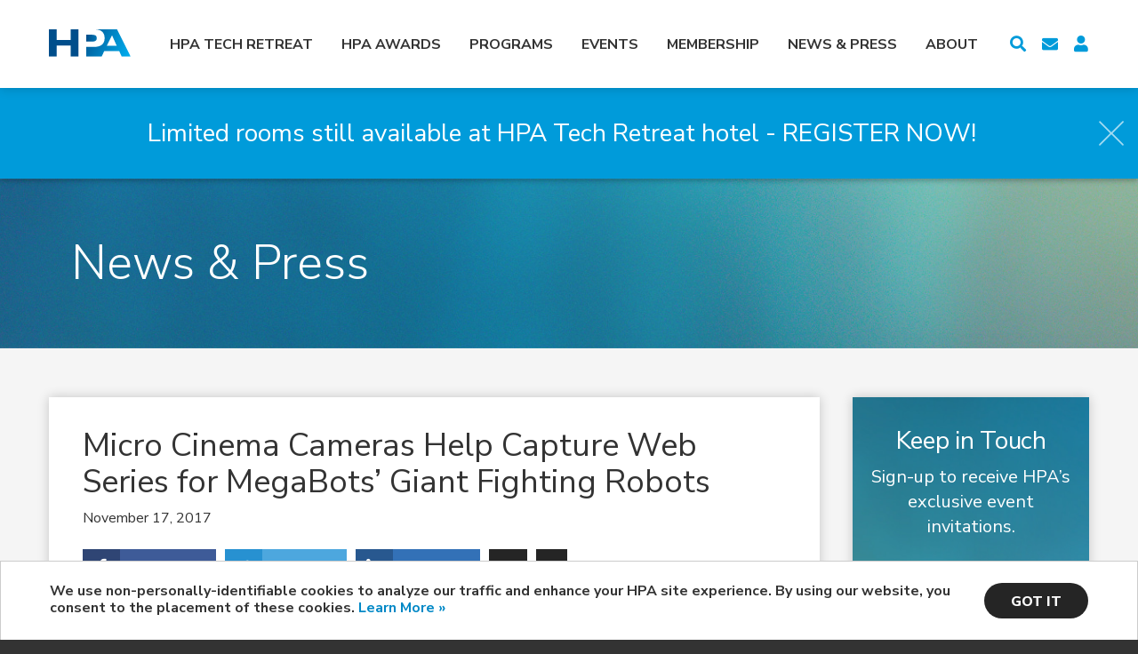

--- FILE ---
content_type: text/html; charset=UTF-8
request_url: https://hpaonline.com/micro-cinema-cameras-help-capture-web-series-for-megabots-giant-fighting-robots/
body_size: 14761
content:
<!DOCTYPE html>
<html dir="ltr" class="no-js" lang="en-US">

<head profile="https://gmpg.org/xfn/11">

	<meta charset="UTF-8">

	<!-- Always force latest IE rendering engine (even in intranet) & Chrome Frame -->
	<meta http-equiv="X-UA-Compatible" content="IE=edge,chrome=1">

	<!-- For Mobile Devices -->
	<meta name="viewport" content="width=device-width, initial-scale=1.0">

  
  <title>Micro Cinema Cameras Help Capture Web Series for MegaBots’ Giant Fighting Robots | HPA – Hollywood Professional Association</title>

  <!-- Site Icons -->
	<link rel="apple-touch-icon" sizes="180x180" href="https://hpaonline.com/wp-content/themes/hpaonline/_/icons/apple-touch-icon.png">
	<link rel="icon" type="image/png" sizes="32x32" href="https://hpaonline.com/wp-content/themes/hpaonline/_/icons/favicon-32x32.png">
	<link rel="icon" type="image/png" sizes="16x16" href="https://hpaonline.com/wp-content/themes/hpaonline/_/icons/favicon-16x16.png">
	<link rel="manifest" href="https://hpaonline.com/wp-content/themes/hpaonline/_/icons/site.webmanifest">
	<link rel="mask-icon" href="https://hpaonline.com/wp-content/themes/hpaonline/_/icons/safari-pinned-tab.svg" color="#5bbad5">
	<link rel="shortcut icon" href="https://hpaonline.com/wp-content/themes/hpaonline/_/icons/favicon.ico">
	<meta name="msapplication-TileColor" content="#2b5797">
	<meta name="msapplication-config" content="https://hpaonline.com/wp-content/themes/hpaonline/_/icons/browserconfig.xml">
	<meta name="theme-color" content="#ffffff">

  <link rel="profile" href="https://gmpg.org/xfn/11" />

  <!-- For RSS aggregators -->
  <link rel="alternate" type="application/rss+xml" title="HPA – Hollywood Professional Association RSS Feed" href="https://hpaonline.com/feed/" />

  <!-- For Technorati -->
  <link rel="alternate" type="application/atom+xml" title="Atom 0.3" href="https://hpaonline.com/feed/atom/" />
  <link rel="pingback" href="https://hpaonline.com/xmlrpc.php" />


	<link rel="stylesheet" href="https://use.fontawesome.com/releases/v5.2.0/css/all.css" integrity="sha384-hWVjflwFxL6sNzntih27bfxkr27PmbbK/iSvJ+a4+0owXq79v+lsFkW54bOGbiDQ" crossorigin="anonymous">
  <link href="https://hpaonline.com/wp-content/themes/hpaonline/style.css?v=20210505" rel="stylesheet" type="text/css" />

	<meta name='robots' content='index, follow, max-image-preview:large, max-snippet:-1, max-video-preview:-1' />
	<style>img:is([sizes="auto" i], [sizes^="auto," i]) { contain-intrinsic-size: 3000px 1500px }</style>
	
	<link rel="canonical" href="https://hpaonline.com/micro-cinema-cameras-help-capture-web-series-for-megabots-giant-fighting-robots/" />
	<meta property="og:locale" content="en_US" />
	<meta property="og:type" content="article" />
	<meta property="og:title" content="Micro Cinema Cameras Help Capture Web Series for MegaBots’ Giant Fighting Robots | HPA – Hollywood Professional Association" />
	<meta property="og:description" content="Facebook Twitter LinkedIn Shares Blackmagic Design recently announced that its Micro Cinema Cameras and URSA Mini 4.6K digital film camera were used by DP Scott Sorensen to help chronicle a web series for the US-based robotics company MegaBots, Inc. MegaBots uses cutting-edge robotics technology to create giant 16-foot-tall, internally-piloted humanoid robots. Two years ago, MegaBots challenged Japanese robotics company Suidobashi Heavy Industry to a giant robot duel, and the Japanese [&hellip;]" />
	<meta property="og:url" content="https://hpaonline.com/micro-cinema-cameras-help-capture-web-series-for-megabots-giant-fighting-robots/" />
	<meta property="og:site_name" content="HPA – Hollywood Professional Association" />
	<meta property="article:published_time" content="2017-11-18T00:00:50+00:00" />
	<meta name="author" content="Mimi Rossi" />
	<meta name="twitter:card" content="summary_large_image" />
	<meta name="twitter:label1" content="Written by" />
	<meta name="twitter:data1" content="Mimi Rossi" />
	<meta name="twitter:label2" content="Est. reading time" />
	<meta name="twitter:data2" content="4 minutes" />
	<script type="application/ld+json" class="yoast-schema-graph">{"@context":"https://schema.org","@graph":[{"@type":"WebPage","@id":"https://hpaonline.com/micro-cinema-cameras-help-capture-web-series-for-megabots-giant-fighting-robots/","url":"https://hpaonline.com/micro-cinema-cameras-help-capture-web-series-for-megabots-giant-fighting-robots/","name":"Micro Cinema Cameras Help Capture Web Series for MegaBots’ Giant Fighting Robots | HPA – Hollywood Professional Association","isPartOf":{"@id":"https://hpaonline.com/#website"},"datePublished":"2017-11-18T00:00:50+00:00","author":{"@id":"https://hpaonline.com/#/schema/person/1818c05d9593445d305ef6c9cc6c13c9"},"breadcrumb":{"@id":"https://hpaonline.com/micro-cinema-cameras-help-capture-web-series-for-megabots-giant-fighting-robots/#breadcrumb"},"inLanguage":"en-US","potentialAction":[{"@type":"ReadAction","target":["https://hpaonline.com/micro-cinema-cameras-help-capture-web-series-for-megabots-giant-fighting-robots/"]}]},{"@type":"BreadcrumbList","@id":"https://hpaonline.com/micro-cinema-cameras-help-capture-web-series-for-megabots-giant-fighting-robots/#breadcrumb","itemListElement":[{"@type":"ListItem","position":1,"name":"Home","item":"https://hpaonline.com/"},{"@type":"ListItem","position":2,"name":"News &#038; Press","item":"https://hpaonline.com/news/news-press/"},{"@type":"ListItem","position":3,"name":"Micro Cinema Cameras Help Capture Web Series for MegaBots’ Giant Fighting Robots"}]},{"@type":"WebSite","@id":"https://hpaonline.com/#website","url":"https://hpaonline.com/","name":"HPA – Hollywood Professional Association","description":"Community, Knowledge Exchange, and Recognition","potentialAction":[{"@type":"SearchAction","target":{"@type":"EntryPoint","urlTemplate":"https://hpaonline.com/?s={search_term_string}"},"query-input":{"@type":"PropertyValueSpecification","valueRequired":true,"valueName":"search_term_string"}}],"inLanguage":"en-US"},{"@type":"Person","@id":"https://hpaonline.com/#/schema/person/1818c05d9593445d305ef6c9cc6c13c9","name":"Mimi Rossi","image":{"@type":"ImageObject","inLanguage":"en-US","@id":"https://hpaonline.com/#/schema/person/image/","url":"https://secure.gravatar.com/avatar/cbf3493f6fb213ba6b0b7368c84f1873043b8dde61236ada944e25aafb0dfe52?s=96&d=mm&r=g","contentUrl":"https://secure.gravatar.com/avatar/cbf3493f6fb213ba6b0b7368c84f1873043b8dde61236ada944e25aafb0dfe52?s=96&d=mm&r=g","caption":"Mimi Rossi"},"url":"https://hpaonline.com/author/mrossi/"}]}</script>


<link rel='dns-prefetch' href='//secure.gravatar.com' />
<link rel='dns-prefetch' href='//stats.wp.com' />
<link rel='dns-prefetch' href='//v0.wordpress.com' />
<link rel="alternate" type="application/rss+xml" title="HPA – Hollywood Professional Association &raquo; Feed" href="https://hpaonline.com/feed/" />
<link rel="alternate" type="application/rss+xml" title="HPA – Hollywood Professional Association &raquo; Comments Feed" href="https://hpaonline.com/comments/feed/" />
<script type="text/javascript">
/* <![CDATA[ */
window._wpemojiSettings = {"baseUrl":"https:\/\/s.w.org\/images\/core\/emoji\/16.0.1\/72x72\/","ext":".png","svgUrl":"https:\/\/s.w.org\/images\/core\/emoji\/16.0.1\/svg\/","svgExt":".svg","source":{"concatemoji":"https:\/\/hpaonline.com\/wp-includes\/js\/wp-emoji-release.min.js"}};
/*! This file is auto-generated */
!function(s,n){var o,i,e;function c(e){try{var t={supportTests:e,timestamp:(new Date).valueOf()};sessionStorage.setItem(o,JSON.stringify(t))}catch(e){}}function p(e,t,n){e.clearRect(0,0,e.canvas.width,e.canvas.height),e.fillText(t,0,0);var t=new Uint32Array(e.getImageData(0,0,e.canvas.width,e.canvas.height).data),a=(e.clearRect(0,0,e.canvas.width,e.canvas.height),e.fillText(n,0,0),new Uint32Array(e.getImageData(0,0,e.canvas.width,e.canvas.height).data));return t.every(function(e,t){return e===a[t]})}function u(e,t){e.clearRect(0,0,e.canvas.width,e.canvas.height),e.fillText(t,0,0);for(var n=e.getImageData(16,16,1,1),a=0;a<n.data.length;a++)if(0!==n.data[a])return!1;return!0}function f(e,t,n,a){switch(t){case"flag":return n(e,"\ud83c\udff3\ufe0f\u200d\u26a7\ufe0f","\ud83c\udff3\ufe0f\u200b\u26a7\ufe0f")?!1:!n(e,"\ud83c\udde8\ud83c\uddf6","\ud83c\udde8\u200b\ud83c\uddf6")&&!n(e,"\ud83c\udff4\udb40\udc67\udb40\udc62\udb40\udc65\udb40\udc6e\udb40\udc67\udb40\udc7f","\ud83c\udff4\u200b\udb40\udc67\u200b\udb40\udc62\u200b\udb40\udc65\u200b\udb40\udc6e\u200b\udb40\udc67\u200b\udb40\udc7f");case"emoji":return!a(e,"\ud83e\udedf")}return!1}function g(e,t,n,a){var r="undefined"!=typeof WorkerGlobalScope&&self instanceof WorkerGlobalScope?new OffscreenCanvas(300,150):s.createElement("canvas"),o=r.getContext("2d",{willReadFrequently:!0}),i=(o.textBaseline="top",o.font="600 32px Arial",{});return e.forEach(function(e){i[e]=t(o,e,n,a)}),i}function t(e){var t=s.createElement("script");t.src=e,t.defer=!0,s.head.appendChild(t)}"undefined"!=typeof Promise&&(o="wpEmojiSettingsSupports",i=["flag","emoji"],n.supports={everything:!0,everythingExceptFlag:!0},e=new Promise(function(e){s.addEventListener("DOMContentLoaded",e,{once:!0})}),new Promise(function(t){var n=function(){try{var e=JSON.parse(sessionStorage.getItem(o));if("object"==typeof e&&"number"==typeof e.timestamp&&(new Date).valueOf()<e.timestamp+604800&&"object"==typeof e.supportTests)return e.supportTests}catch(e){}return null}();if(!n){if("undefined"!=typeof Worker&&"undefined"!=typeof OffscreenCanvas&&"undefined"!=typeof URL&&URL.createObjectURL&&"undefined"!=typeof Blob)try{var e="postMessage("+g.toString()+"("+[JSON.stringify(i),f.toString(),p.toString(),u.toString()].join(",")+"));",a=new Blob([e],{type:"text/javascript"}),r=new Worker(URL.createObjectURL(a),{name:"wpTestEmojiSupports"});return void(r.onmessage=function(e){c(n=e.data),r.terminate(),t(n)})}catch(e){}c(n=g(i,f,p,u))}t(n)}).then(function(e){for(var t in e)n.supports[t]=e[t],n.supports.everything=n.supports.everything&&n.supports[t],"flag"!==t&&(n.supports.everythingExceptFlag=n.supports.everythingExceptFlag&&n.supports[t]);n.supports.everythingExceptFlag=n.supports.everythingExceptFlag&&!n.supports.flag,n.DOMReady=!1,n.readyCallback=function(){n.DOMReady=!0}}).then(function(){return e}).then(function(){var e;n.supports.everything||(n.readyCallback(),(e=n.source||{}).concatemoji?t(e.concatemoji):e.wpemoji&&e.twemoji&&(t(e.twemoji),t(e.wpemoji)))}))}((window,document),window._wpemojiSettings);
/* ]]> */
</script>
<!-- hpaonline.com is managing ads with Advanced Ads 2.0.11 – https://wpadvancedads.com/ --><script id="hpaon-ready">
			window.advanced_ads_ready=function(e,a){a=a||"complete";var d=function(e){return"interactive"===a?"loading"!==e:"complete"===e};d(document.readyState)?e():document.addEventListener("readystatechange",(function(a){d(a.target.readyState)&&e()}),{once:"interactive"===a})},window.advanced_ads_ready_queue=window.advanced_ads_ready_queue||[];		</script>
		<style id='wp-emoji-styles-inline-css' type='text/css'>

	img.wp-smiley, img.emoji {
		display: inline !important;
		border: none !important;
		box-shadow: none !important;
		height: 1em !important;
		width: 1em !important;
		margin: 0 0.07em !important;
		vertical-align: -0.1em !important;
		background: none !important;
		padding: 0 !important;
	}
</style>
<link rel='stylesheet' id='wp-block-library-css' href='https://hpaonline.com/wp-includes/css/dist/block-library/style.min.css' type='text/css' media='all' />
<style id='classic-theme-styles-inline-css' type='text/css'>
/*! This file is auto-generated */
.wp-block-button__link{color:#fff;background-color:#32373c;border-radius:9999px;box-shadow:none;text-decoration:none;padding:calc(.667em + 2px) calc(1.333em + 2px);font-size:1.125em}.wp-block-file__button{background:#32373c;color:#fff;text-decoration:none}
</style>
<link rel='stylesheet' id='mediaelement-css' href='https://hpaonline.com/wp-includes/js/mediaelement/mediaelementplayer-legacy.min.css?ver=4.2.17' type='text/css' media='all' />
<link rel='stylesheet' id='wp-mediaelement-css' href='https://hpaonline.com/wp-includes/js/mediaelement/wp-mediaelement.min.css' type='text/css' media='all' />
<style id='jetpack-sharing-buttons-style-inline-css' type='text/css'>
.jetpack-sharing-buttons__services-list{display:flex;flex-direction:row;flex-wrap:wrap;gap:0;list-style-type:none;margin:5px;padding:0}.jetpack-sharing-buttons__services-list.has-small-icon-size{font-size:12px}.jetpack-sharing-buttons__services-list.has-normal-icon-size{font-size:16px}.jetpack-sharing-buttons__services-list.has-large-icon-size{font-size:24px}.jetpack-sharing-buttons__services-list.has-huge-icon-size{font-size:36px}@media print{.jetpack-sharing-buttons__services-list{display:none!important}}.editor-styles-wrapper .wp-block-jetpack-sharing-buttons{gap:0;padding-inline-start:0}ul.jetpack-sharing-buttons__services-list.has-background{padding:1.25em 2.375em}
</style>
<style id='global-styles-inline-css' type='text/css'>
:root{--wp--preset--aspect-ratio--square: 1;--wp--preset--aspect-ratio--4-3: 4/3;--wp--preset--aspect-ratio--3-4: 3/4;--wp--preset--aspect-ratio--3-2: 3/2;--wp--preset--aspect-ratio--2-3: 2/3;--wp--preset--aspect-ratio--16-9: 16/9;--wp--preset--aspect-ratio--9-16: 9/16;--wp--preset--color--black: #000000;--wp--preset--color--cyan-bluish-gray: #abb8c3;--wp--preset--color--white: #ffffff;--wp--preset--color--pale-pink: #f78da7;--wp--preset--color--vivid-red: #cf2e2e;--wp--preset--color--luminous-vivid-orange: #ff6900;--wp--preset--color--luminous-vivid-amber: #fcb900;--wp--preset--color--light-green-cyan: #7bdcb5;--wp--preset--color--vivid-green-cyan: #00d084;--wp--preset--color--pale-cyan-blue: #8ed1fc;--wp--preset--color--vivid-cyan-blue: #0693e3;--wp--preset--color--vivid-purple: #9b51e0;--wp--preset--gradient--vivid-cyan-blue-to-vivid-purple: linear-gradient(135deg,rgba(6,147,227,1) 0%,rgb(155,81,224) 100%);--wp--preset--gradient--light-green-cyan-to-vivid-green-cyan: linear-gradient(135deg,rgb(122,220,180) 0%,rgb(0,208,130) 100%);--wp--preset--gradient--luminous-vivid-amber-to-luminous-vivid-orange: linear-gradient(135deg,rgba(252,185,0,1) 0%,rgba(255,105,0,1) 100%);--wp--preset--gradient--luminous-vivid-orange-to-vivid-red: linear-gradient(135deg,rgba(255,105,0,1) 0%,rgb(207,46,46) 100%);--wp--preset--gradient--very-light-gray-to-cyan-bluish-gray: linear-gradient(135deg,rgb(238,238,238) 0%,rgb(169,184,195) 100%);--wp--preset--gradient--cool-to-warm-spectrum: linear-gradient(135deg,rgb(74,234,220) 0%,rgb(151,120,209) 20%,rgb(207,42,186) 40%,rgb(238,44,130) 60%,rgb(251,105,98) 80%,rgb(254,248,76) 100%);--wp--preset--gradient--blush-light-purple: linear-gradient(135deg,rgb(255,206,236) 0%,rgb(152,150,240) 100%);--wp--preset--gradient--blush-bordeaux: linear-gradient(135deg,rgb(254,205,165) 0%,rgb(254,45,45) 50%,rgb(107,0,62) 100%);--wp--preset--gradient--luminous-dusk: linear-gradient(135deg,rgb(255,203,112) 0%,rgb(199,81,192) 50%,rgb(65,88,208) 100%);--wp--preset--gradient--pale-ocean: linear-gradient(135deg,rgb(255,245,203) 0%,rgb(182,227,212) 50%,rgb(51,167,181) 100%);--wp--preset--gradient--electric-grass: linear-gradient(135deg,rgb(202,248,128) 0%,rgb(113,206,126) 100%);--wp--preset--gradient--midnight: linear-gradient(135deg,rgb(2,3,129) 0%,rgb(40,116,252) 100%);--wp--preset--font-size--small: 13px;--wp--preset--font-size--medium: 20px;--wp--preset--font-size--large: 36px;--wp--preset--font-size--x-large: 42px;--wp--preset--spacing--20: 0.44rem;--wp--preset--spacing--30: 0.67rem;--wp--preset--spacing--40: 1rem;--wp--preset--spacing--50: 1.5rem;--wp--preset--spacing--60: 2.25rem;--wp--preset--spacing--70: 3.38rem;--wp--preset--spacing--80: 5.06rem;--wp--preset--shadow--natural: 6px 6px 9px rgba(0, 0, 0, 0.2);--wp--preset--shadow--deep: 12px 12px 50px rgba(0, 0, 0, 0.4);--wp--preset--shadow--sharp: 6px 6px 0px rgba(0, 0, 0, 0.2);--wp--preset--shadow--outlined: 6px 6px 0px -3px rgba(255, 255, 255, 1), 6px 6px rgba(0, 0, 0, 1);--wp--preset--shadow--crisp: 6px 6px 0px rgba(0, 0, 0, 1);}:where(.is-layout-flex){gap: 0.5em;}:where(.is-layout-grid){gap: 0.5em;}body .is-layout-flex{display: flex;}.is-layout-flex{flex-wrap: wrap;align-items: center;}.is-layout-flex > :is(*, div){margin: 0;}body .is-layout-grid{display: grid;}.is-layout-grid > :is(*, div){margin: 0;}:where(.wp-block-columns.is-layout-flex){gap: 2em;}:where(.wp-block-columns.is-layout-grid){gap: 2em;}:where(.wp-block-post-template.is-layout-flex){gap: 1.25em;}:where(.wp-block-post-template.is-layout-grid){gap: 1.25em;}.has-black-color{color: var(--wp--preset--color--black) !important;}.has-cyan-bluish-gray-color{color: var(--wp--preset--color--cyan-bluish-gray) !important;}.has-white-color{color: var(--wp--preset--color--white) !important;}.has-pale-pink-color{color: var(--wp--preset--color--pale-pink) !important;}.has-vivid-red-color{color: var(--wp--preset--color--vivid-red) !important;}.has-luminous-vivid-orange-color{color: var(--wp--preset--color--luminous-vivid-orange) !important;}.has-luminous-vivid-amber-color{color: var(--wp--preset--color--luminous-vivid-amber) !important;}.has-light-green-cyan-color{color: var(--wp--preset--color--light-green-cyan) !important;}.has-vivid-green-cyan-color{color: var(--wp--preset--color--vivid-green-cyan) !important;}.has-pale-cyan-blue-color{color: var(--wp--preset--color--pale-cyan-blue) !important;}.has-vivid-cyan-blue-color{color: var(--wp--preset--color--vivid-cyan-blue) !important;}.has-vivid-purple-color{color: var(--wp--preset--color--vivid-purple) !important;}.has-black-background-color{background-color: var(--wp--preset--color--black) !important;}.has-cyan-bluish-gray-background-color{background-color: var(--wp--preset--color--cyan-bluish-gray) !important;}.has-white-background-color{background-color: var(--wp--preset--color--white) !important;}.has-pale-pink-background-color{background-color: var(--wp--preset--color--pale-pink) !important;}.has-vivid-red-background-color{background-color: var(--wp--preset--color--vivid-red) !important;}.has-luminous-vivid-orange-background-color{background-color: var(--wp--preset--color--luminous-vivid-orange) !important;}.has-luminous-vivid-amber-background-color{background-color: var(--wp--preset--color--luminous-vivid-amber) !important;}.has-light-green-cyan-background-color{background-color: var(--wp--preset--color--light-green-cyan) !important;}.has-vivid-green-cyan-background-color{background-color: var(--wp--preset--color--vivid-green-cyan) !important;}.has-pale-cyan-blue-background-color{background-color: var(--wp--preset--color--pale-cyan-blue) !important;}.has-vivid-cyan-blue-background-color{background-color: var(--wp--preset--color--vivid-cyan-blue) !important;}.has-vivid-purple-background-color{background-color: var(--wp--preset--color--vivid-purple) !important;}.has-black-border-color{border-color: var(--wp--preset--color--black) !important;}.has-cyan-bluish-gray-border-color{border-color: var(--wp--preset--color--cyan-bluish-gray) !important;}.has-white-border-color{border-color: var(--wp--preset--color--white) !important;}.has-pale-pink-border-color{border-color: var(--wp--preset--color--pale-pink) !important;}.has-vivid-red-border-color{border-color: var(--wp--preset--color--vivid-red) !important;}.has-luminous-vivid-orange-border-color{border-color: var(--wp--preset--color--luminous-vivid-orange) !important;}.has-luminous-vivid-amber-border-color{border-color: var(--wp--preset--color--luminous-vivid-amber) !important;}.has-light-green-cyan-border-color{border-color: var(--wp--preset--color--light-green-cyan) !important;}.has-vivid-green-cyan-border-color{border-color: var(--wp--preset--color--vivid-green-cyan) !important;}.has-pale-cyan-blue-border-color{border-color: var(--wp--preset--color--pale-cyan-blue) !important;}.has-vivid-cyan-blue-border-color{border-color: var(--wp--preset--color--vivid-cyan-blue) !important;}.has-vivid-purple-border-color{border-color: var(--wp--preset--color--vivid-purple) !important;}.has-vivid-cyan-blue-to-vivid-purple-gradient-background{background: var(--wp--preset--gradient--vivid-cyan-blue-to-vivid-purple) !important;}.has-light-green-cyan-to-vivid-green-cyan-gradient-background{background: var(--wp--preset--gradient--light-green-cyan-to-vivid-green-cyan) !important;}.has-luminous-vivid-amber-to-luminous-vivid-orange-gradient-background{background: var(--wp--preset--gradient--luminous-vivid-amber-to-luminous-vivid-orange) !important;}.has-luminous-vivid-orange-to-vivid-red-gradient-background{background: var(--wp--preset--gradient--luminous-vivid-orange-to-vivid-red) !important;}.has-very-light-gray-to-cyan-bluish-gray-gradient-background{background: var(--wp--preset--gradient--very-light-gray-to-cyan-bluish-gray) !important;}.has-cool-to-warm-spectrum-gradient-background{background: var(--wp--preset--gradient--cool-to-warm-spectrum) !important;}.has-blush-light-purple-gradient-background{background: var(--wp--preset--gradient--blush-light-purple) !important;}.has-blush-bordeaux-gradient-background{background: var(--wp--preset--gradient--blush-bordeaux) !important;}.has-luminous-dusk-gradient-background{background: var(--wp--preset--gradient--luminous-dusk) !important;}.has-pale-ocean-gradient-background{background: var(--wp--preset--gradient--pale-ocean) !important;}.has-electric-grass-gradient-background{background: var(--wp--preset--gradient--electric-grass) !important;}.has-midnight-gradient-background{background: var(--wp--preset--gradient--midnight) !important;}.has-small-font-size{font-size: var(--wp--preset--font-size--small) !important;}.has-medium-font-size{font-size: var(--wp--preset--font-size--medium) !important;}.has-large-font-size{font-size: var(--wp--preset--font-size--large) !important;}.has-x-large-font-size{font-size: var(--wp--preset--font-size--x-large) !important;}
:where(.wp-block-post-template.is-layout-flex){gap: 1.25em;}:where(.wp-block-post-template.is-layout-grid){gap: 1.25em;}
:where(.wp-block-columns.is-layout-flex){gap: 2em;}:where(.wp-block-columns.is-layout-grid){gap: 2em;}
:root :where(.wp-block-pullquote){font-size: 1.5em;line-height: 1.6;}
</style>
<link rel='stylesheet' id='fontawesome-css' href='https://hpaonline.com/wp-content/plugins/easy-social-sharing/assets/css/font-awesome.min.css?ver=1.3.6' type='text/css' media='all' />
<link rel='stylesheet' id='easy-social-sharing-general-css' href='https://hpaonline.com/wp-content/plugins/easy-social-sharing/assets/css/easy-social-sharing.css?ver=1.3.6' type='text/css' media='all' />
<script type="text/javascript" src="https://hpaonline.com/wp-includes/js/jquery/jquery.min.js?ver=3.7.1" id="jquery-core-js"></script>
<script type="text/javascript" src="https://hpaonline.com/wp-includes/js/jquery/jquery-migrate.min.js?ver=3.4.1" id="jquery-migrate-js"></script>
<script type="text/javascript" id="advanced-ads-advanced-js-js-extra">
/* <![CDATA[ */
var advads_options = {"blog_id":"1","privacy":{"enabled":false,"state":"not_needed"}};
/* ]]> */
</script>
<script type="text/javascript" src="https://hpaonline.com/wp-content/plugins/advanced-ads/public/assets/js/advanced.min.js?ver=2.0.11" id="advanced-ads-advanced-js-js"></script>
<script type="text/javascript" src="https://hpaonline.com/wp-content/themes/hpaonline/_/scripts/vendor/modernizr-2.6.2.min.js" id="modernizr-js"></script>
<link rel="https://api.w.org/" href="https://hpaonline.com/wp-json/" /><link rel="alternate" title="JSON" type="application/json" href="https://hpaonline.com/wp-json/wp/v2/posts/156529" /><link rel='shortlink' href='https://wp.me/pao0Bs-EIF' />
<link rel="alternate" title="oEmbed (JSON)" type="application/json+oembed" href="https://hpaonline.com/wp-json/oembed/1.0/embed?url=https%3A%2F%2Fhpaonline.com%2Fmicro-cinema-cameras-help-capture-web-series-for-megabots-giant-fighting-robots%2F" />
<link rel="alternate" title="oEmbed (XML)" type="text/xml+oembed" href="https://hpaonline.com/wp-json/oembed/1.0/embed?url=https%3A%2F%2Fhpaonline.com%2Fmicro-cinema-cameras-help-capture-web-series-for-megabots-giant-fighting-robots%2F&#038;format=xml" />
	<style>img#wpstats{display:none}</style>
		<script type="text/javascript">
		var advadsCfpQueue = [];
		var advadsCfpAd = function( adID ){
			if ( 'undefined' == typeof advadsProCfp ) { advadsCfpQueue.push( adID ) } else { advadsProCfp.addElement( adID ) }
		};
		</script>
		
<!-- Meta Pixel Code -->
<script type='text/javascript'>
!function(f,b,e,v,n,t,s){if(f.fbq)return;n=f.fbq=function(){n.callMethod?
n.callMethod.apply(n,arguments):n.queue.push(arguments)};if(!f._fbq)f._fbq=n;
n.push=n;n.loaded=!0;n.version='2.0';n.queue=[];t=b.createElement(e);t.async=!0;
t.src=v;s=b.getElementsByTagName(e)[0];s.parentNode.insertBefore(t,s)}(window,
document,'script','https://connect.facebook.net/en_US/fbevents.js');
</script>
<!-- End Meta Pixel Code -->
<script type='text/javascript'>var url = window.location.origin + '?ob=open-bridge';
            fbq('set', 'openbridge', '461424994989521', url);
fbq('init', '461424994989521', {}, {
    "agent": "wordpress-6.8.3-4.1.5"
})</script><script type='text/javascript'>
    fbq('track', 'PageView', []);
  </script>		<style type="text/css" id="wp-custom-css">
			a.button {
  border-radius: 9999px !important;
}
.nav-tabs li a {
  border-radius: 9999px !important;
}		</style>
			
<!-- Google tag (gtag.js) -->
<script async src="https://www.googletagmanager.com/gtag/js?id=G-4F0TKJH4YC"></script>
<script>
  window.dataLayer = window.dataLayer || [];
  function gtag(){dataLayer.push(arguments);}
  gtag('js', new Date());

  gtag('config', 'G-4F0TKJH4YC');
</script>

	
	<!-- Facebook Pixel Code -->
	<script>
		!function(f,b,e,v,n,t,s)
		{if(f.fbq)return;n=f.fbq=function(){n.callMethod?
		n.callMethod.apply(n,arguments):n.queue.push(arguments)};
		if(!f._fbq)f._fbq=n;n.push=n;n.loaded=!0;n.version='2.0';
		n.queue=[];t=b.createElement(e);t.async=!0;
		t.src=v;s=b.getElementsByTagName(e)[0];
		s.parentNode.insertBefore(t,s)}(window, document,'script',
		'https://connect.facebook.net/en_US/fbevents.js');
		fbq('init', '236145014757721');
		fbq('track', 'PageView');
	</script>
	<noscript>
		<img height="1" width="1" style="display:none" src="https://www.facebook.com/tr?id=236145014757721&ev=PageView&noscript=1"/>
	</noscript>
	
	<!-- LinkedIn Pixel Code -->
	<script type="text/javascript">
		_linkedin_partner_id = "2896036";
		window._linkedin_data_partner_ids = window._linkedin_data_partner_ids || [];
		window._linkedin_data_partner_ids.push(_linkedin_partner_id);
		</script><script type="text/javascript">
		(function(){var s = document.getElementsByTagName("script")[0];
		var b = document.createElement("script");
		b.type = "text/javascript";b.async = true;
		b.src = "https://snap.licdn.com/li.lms-analytics/insight.min.js";
		s.parentNode.insertBefore(b, s);})();
	</script>
	<noscript>
		<img height="1" width="1" style="display:none;" alt="" src="https://px.ads.linkedin.com/collect/?pid=2896036&fmt=gif" />
	</noscript>

</head>
<body class="wp-singular post-template-default single single-post postid-156529 single-format-standard wp-theme-hpaonline post-micro-cinema-cameras-help-capture-web-series-for-megabots-giant-fighting-robots aa-prefix-hpaon-" >
	<div id="search-panel">
		<a href="javascript:;" class="close-button"><img src="https://hpaonline.com/wp-content/themes/hpaonline/_/images/shared/button-close-white.svg"></a>
		<form action="https://hpaonline.com" class="searchform" id="searchform" method="get">
  <div class="field-container clearfix">
    <label for="s" class="screen-reader-text">Search for:</label>
    <input type="text" id="s" name="s" value="" />
    <input type="submit" value="Search" id="searchsubmit" />
  </div>
</form>	</div> <!-- /#search-panel -->
	<div id="side-menu">
		<a href="javascript:;" class="close-button"><img src="https://hpaonline.com/wp-content/themes/hpaonline/_/images/shared/button-close-dark-gray.svg"></a>
		<ul class="sub-menu">
			<li><a href="https://hpaonline.com/about/get-involved/">Get Involved</a></li>
			<li><a href="https://hpaonline.com/?page_id=24">Sponsorship Opportunities</a></li>
			<li><a href="">Download Media Kit</a></li>
		</ul>
	</div> <!-- /#side-menu -->
	<div id="wrapper" class="clearfix">
		<header id="page-header">
		  <div class="inner-wrapper">
			  <a href="https://hpaonline.com" id="logo"><img src="https://hpaonline.com/wp-content/themes/hpaonline/_/images/shared/logo-hpa.svg" alt="HPA – Hollywood Professional Association"></a>
  			<div id="header-buttons">
	  			<a href="javascript:;" id="search-panel-trigger"></a>
	  			<a href="https://hpaonline.com/contact-us/" id="contact-link"></a>
	  			<a href="https://account.hpaonline.com/login" target="_blank" id="account-link">
		  			<div class="tooltip-account">User Account</div>
	  			</a>
	  			<!--<a href="javascript:;" id="side-menu-trigger"></a>-->
  			</div>
  			<nav id="main-nav">
  			  <ul id="main-nav-menu" class="sf-menu"><li id="menu-item-169822" class="nav-hpatechretreat"><a href="https://hpaonline.com/event/2026-hpa-tech-retreat/">HPA Tech Retreat</a>
<ul class="sub-menu">
	<li id="menu-item-169823" class="nav-2026hpatechretreat"><a href="https://hpaonline.com/event/2026-hpa-tech-retreat/">2026 HPA Tech Retreat</a>
	<ul class="sub-menu">
		<li id="menu-item-166797" class="nav-discover"><a href="https://hpaonline.com/event/2026-hpa-tech-retreat/?tab=overview">Discover</a></li>
		<li id="menu-item-168805" class="nav-innovationzone"><a href="https://hpaonline.com/event/2026-hpa-tech-retreat/?tab=innovation-zone">Innovation Zone</a></li>
		<li id="menu-item-168869" class="nav-schedule"><a href="https://hpaonline.com/event/2026-hpa-tech-retreat/?tab=schedule">Schedule</a></li>
		<li id="menu-item-170267" class="nav-speakers"><a href="https://hpaonline.com/event/2026-hpa-tech-retreat/?tab=speakers">Speakers</a></li>
		<li id="menu-item-168804" class="nav-pricingregistration"><a href="https://hpaonline.com/event/2026-hpa-tech-retreat/?tab=pricing">Pricing/Registration</a></li>
		<li id="menu-item-168692" class="nav-hoteltravel"><a href="https://hpaonline.com/event/2026-hpa-tech-retreat/?tab=location">Hotel/Travel</a></li>
		<li id="menu-item-170268" class="nav-sponsors"><a href="https://hpaonline.com/event/2026-hpa-tech-retreat/?tab=sponsors">Sponsors</a></li>
		<li id="menu-item-169961" class="nav-sponsorshipopportunities"><a href="https://hpaonline.com/wp-content/uploads/2025/12/2026-HPA-TECH-RETREAT-SPONSORSHIPS-DEC25.pdf">Sponsorship Opportunities</a></li>
		<li id="menu-item-170336" class="nav-welcomeactivities"><a href="https://hpaonline.com/event/2026-hpa-tech-retreat/?tab=extra-tab-5">Welcome Activities</a></li>
		<li id="menu-item-169824" class="nav-proposals"><a href="https://hpaonline.com/event/2026-hpa-tech-retreat/?tab=call-for-proposals">Proposals</a></li>
		<li id="menu-item-166799" class="nav-faqs"><a href="https://hpaonline.com/event/2026-hpa-tech-retreat/?tab=faq">FAQs</a></li>
	</ul>
</li>
	<li id="menu-item-644" class="nav-techretreatphotogalleries"><a target="_blank" href="https://www.flickr.com/photos/hpaonline/collections/72157701212202561/">Tech Retreat Photo Galleries</a></li>
</ul>
</li>
<li id="menu-item-169546" class="nav-hpaawards"><a href="https://hpaonline.com/event/2025-hpa-awards/">HPA Awards</a>
<ul class="sub-menu">
	<li id="menu-item-169942" class="nav-hpaawardsinnovationtechnology"><a href="https://hpaonline.com/event/2025-hpa-awards/">HPA Awards Innovation &#038; Technology</a>
	<ul class="sub-menu">
		<li id="menu-item-169943" class="nav-nomineedescriptions"><a href="https://hpaonline.com/2025-2026-hpa-awards-nominee-descriptions/">Nominee Descriptions</a></li>
		<li id="menu-item-169945" class="nav-press"><a href="https://hpaonline.com/hpa-awards-opens-call-for-submissions-for-innovation-technology-awards/">Press</a></li>
	</ul>
</li>
	<li id="menu-item-54" class="nav-pastnomineeswinners"><a href="https://hpaonline.com/nominees-and-winners/">Past Nominees &#038; Winners</a></li>
	<li id="menu-item-645" class="nav-awardsphotogalleries"><a target="_blank" href="https://www.flickr.com/photos/hpaonline/collections/72157702750825795/">Awards Photo Galleries</a></li>
</ul>
</li>
<li id="menu-item-637" class="nav-programs"><a href="https://hpaonline.com/programs/">Programs</a>
<ul class="sub-menu">
	<li id="menu-item-639" class="nav-networkingeducationtechnologynet"><a href="https://hpaonline.com/programs/networking-education-technology/">Networking Education Technology (NET)</a></li>
	<li id="menu-item-165722" class="nav-hpaall"><a href="https://hpaonline.com/programs/hpa-all/">HPA ALL</a></li>
	<li id="menu-item-640" class="nav-womeninpostwip"><a href="https://hpaonline.com/programs/women-in-post/">Women In Post (WIP)</a></li>
	<li id="menu-item-641" class="nav-youngentertainmentprofessionalsyep"><a href="https://hpaonline.com/programs/young-entertainment-professionals/">Young Entertainment Professionals (YEP)</a></li>
</ul>
</li>
<li id="menu-item-166738" class="nav-events"><a href="https://hpaonline.com/events/upcoming-events/">Events</a><ul class="sub-menu"><li><a href="https://hpaonline.com/event/2025-hpa-awards/">HPA Awards</a></li><li><a href="https://hpaonline.com/event/2026-hpa-tech-retreat/">HPA Tech Retreat 2026</a></li></ul>
<ul class="sub-menu">
	<li id="menu-item-629" class="nav-upcomingevents"><a href="https://hpaonline.com/events/upcoming-events/">Upcoming Events</a><ul class="sub-menu"><li><a href="https://hpaonline.com/event/2025-hpa-awards/">HPA Awards</a></li><li><a href="https://hpaonline.com/event/2026-hpa-tech-retreat/">HPA Tech Retreat 2026</a></li></ul></li>
	<li id="menu-item-169782" class="nav-memberpartnerevents"><a href="https://hpaonline.com/events/member-events/">Member &#038; Partner Events</a></li>
	<li id="menu-item-630" class="nav-pastevents"><a href="https://hpaonline.com/events/past-events/">Past Events</a></li>
	<li id="menu-item-631" class="nav-programpresentations"><a href="https://hpaonline.com/events/program-presentations/">Program Presentations</a></li>
	<li id="menu-item-646" class="nav-eventphotogalleries"><a target="_blank" href="https://www.flickr.com/photos/hpaonline/albums">Event Photo Galleries</a></li>
	<li id="menu-item-168543" class="nav-sponsorshipopportunities"><a href="https://hpaonline.com/sponsorship-opps/">Sponsorship Opportunities</a></li>
	<li id="menu-item-168638" class="nav-eventrequestform"><a href="https://hpaonline.com/form/hpa-event-request-form/">Event Request Form</a></li>
	<li id="menu-item-169590" class="nav-hpaeventpolicy"><a href="https://hpaonline.com/event-policy/">HPA Event Policy</a></li>
</ul>
</li>
<li id="menu-item-167552" class="nav-membership"><a href="https://hpaonline.com/membership/membership-overview/">Membership</a>
<ul class="sub-menu">
	<li id="menu-item-650" class="nav-membershipoverview"><a href="https://hpaonline.com/membership/membership-overview/">Membership Overview</a></li>
	<li id="menu-item-165264" class="nav-joinhpa"><a href="https://account.hpaonline.com/membership-information">Join HPA</a></li>
	<li id="menu-item-101" class="nav-ourmembers"><a href="https://hpaonline.com/membership/our-members/">Our Members</a></li>
	<li id="menu-item-168198" class="nav-login"><a href="https://account.hpaonline.com/login">Log In</a></li>
</ul>
</li>
<li id="menu-item-99" class="nav-newspress"><a href="https://hpaonline.com/news/">News &#038; Press</a>
<ul class="sub-menu">
	<li id="menu-item-36" class="nav-news038press"><a href="https://hpaonline.com/news/news-press/">News &#038; Press</a>
	<ul class="sub-menu">
		<li id="menu-item-281" class="nav-membernews"><a target="_blank" href="https://hpaonline.com/category/member-news/">Member News</a></li>
		<li id="menu-item-100" class="nav-pastnewslines"><a href="https://hpaonline.com/news/past-newslines/">Past Newslines</a></li>
		<li id="menu-item-168537" class="nav-digitalmarketingopportunities"><a href="https://hpaonline.com/wp-content/uploads/2025/07/HPA-Digital-Marketing-Opportunites-7-25.pdf">Digital Marketing Opportunities</a></li>
	</ul>
</li>
	<li id="menu-item-652" class="nav-subscribe"><a target="_blank" href="https://hpaonline.us9.list-manage.com/subscribe?u=afdd4606a7ec4be507008b977&#038;id=cf85acd576">Subscribe</a></li>
</ul>
</li>
<li id="menu-item-30" class="nav-about"><a href="https://hpaonline.com/about/">About</a>
<ul class="sub-menu">
	<li id="menu-item-96" class="nav-whoweare"><a href="https://hpaonline.com/about/who-we-are/">Who We Are</a></li>
	<li id="menu-item-95" class="nav-boardofdirectors"><a href="https://hpaonline.com/about/board-of-directors/">Board of Directors</a></li>
	<li id="menu-item-170113" class="nav-community"><a href="https://hpaonline.com/form/advisory-council-interest-form/">Community</a>
	<ul class="sub-menu">
		<li id="menu-item-167994" class="nav-hpaindustrytaskforce"><a href="https://hpaonline.com/hpa-industry-task-force/">HPA Industry Task Force</a></li>
		<li id="menu-item-170112" class="nav-getinvolved"><a href="https://hpaonline.com/form/advisory-council-interest-form/">Get Involved</a></li>
		<li id="menu-item-164960" class="nav-becomeamentor"><a href="https://hpaonline.com/about/become-a-mentor/">Become a Mentor</a></li>
		<li id="menu-item-162760" class="nav-communitylinks"><a href="https://hpaonline.com/about/community-links/">Community Links</a></li>
		<li id="menu-item-162824" class="nav-industryjoblistings"><a href="https://hpaonline.com/about/production-hub-job-listings/">Industry Job Listings</a></li>
	</ul>
</li>
</ul>
</li>
</ul>  			</nav> <!-- /#main-nav -->
  			<a href="javascript:;" id="mobile-nav-trigger">Menu</a>
			</div> <!-- /.inner-wrapper -->
		</header> <!-- end #page-header -->
		<div id="announcement-bar">
								<a href="https://account.hpaonline.com/events/hpa-tech-retreat-2026/register" target="_blank" class="announcement-link">
						<span class="inner-wrapper">Limited rooms still available at HPA Tech Retreat hotel - REGISTER NOW!</span>
					</a>
				
			<a href="javascript:;" class="close-btn"></a>
		</div>
    <noscript>
      <p class="js-disabled">THIS PAGE REQUIRES JAVASCRIPT. PLEASE TURN JAVASCRIPT ON AND THEN RELOAD THE PAGE.</p>
    </noscript>
	
	<div class="page-banner banner-type-short" style="background-image: url(https://hpaonline.com/wp-content/uploads/2018/08/page-banner-news-and-press.jpg);">
    <div class="banner-content">
      <div class="inner-wrapper clearfix">

	      
			    <h1 class="page-title">News &#038; Press</h1>

				
			</div> <!-- /.inner-wrapper -->
    </div> <!-- /.banner-content -->
	</div> <!-- /.page-banner -->


  <div id="content" class="two-column clearfix">
    <div class="inner-wrapper">
	    <div id="main" class="clearfix">

  			
  				<article class="content-container post-156529 post type-post status-publish format-standard hentry category-newsline category-hpa-press" id="post-156529">
      			<div class="entry">
							<div class="post-header clearfix">
    					  <div class="post-title">
    					    <h2 class="header1">Micro Cinema Cameras Help Capture Web Series for MegaBots’ Giant Fighting Robots</h2>

    					    
									<div class="by-line">
										November 17, 2017									</div>
	    					</div>
    					</div>

  				    
  						<div id="ess-main-wrapper">
	<div id="ess-wrap-inline-networks" class="ess-inline-networks-container ess-clear ess-inline-top ess-inline-layout-one">
		<ul class="ess-social-network-lists">
							<li class="ess-social-networks ess-facebook ess-spacing ess-social-sharing">
					<a href="http://www.facebook.com/sharer.php?u=https%3A%2F%2Fhpaonline.com%2Fmicro-cinema-cameras-help-capture-web-series-for-megabots-giant-fighting-robots%2F&#038;t=Micro%20Cinema%20Cameras%20Help%20Capture%20Web%20Series%20for%20MegaBots%E2%80%99%20Giant%20Fighting%20Robots" class="ess-social-network-link ess-social-share ess-display-counts" rel="nofollow" data-social-name="facebook" data-min-count="0" data-post-id="156529" data-location="inline">
						<span class="inline-networks socicon ess-icon socicon-facebook" data-tip="Facebook"></span>
													<span class="ess-text">Facebook</span>
																			<span class="ess-social-count"></span>
											</a>
				</li>
							<li class="ess-social-networks ess-twitter ess-spacing ess-social-sharing">
					<a href="http://twitter.com/share?text=Micro%20Cinema%20Cameras%20Help%20Capture%20Web%20Series%20for%20MegaBots%E2%80%99%20Giant%20Fighting%20Robots&#038;url=https%3A%2F%2Fhpaonline.com%2Fmicro-cinema-cameras-help-capture-web-series-for-megabots-giant-fighting-robots%2F&#038;via=HPA%20–%20Hollywood%20Professional%20Association" class="ess-social-network-link ess-social-share ess-display-counts" rel="nofollow" data-social-name="twitter" data-min-count="0" data-post-id="156529" data-location="inline">
						<span class="inline-networks socicon ess-icon socicon-twitter" data-tip="Twitter"></span>
													<span class="ess-text">Twitter</span>
																			<span class="ess-social-count"></span>
											</a>
				</li>
							<li class="ess-social-networks ess-linkedin ess-spacing ess-social-sharing">
					<a href="http://www.linkedin.com/shareArticle?mini=true&#038;url=https%3A%2F%2Fhpaonline.com%2Fmicro-cinema-cameras-help-capture-web-series-for-megabots-giant-fighting-robots%2F&#038;title=Micro%20Cinema%20Cameras%20Help%20Capture%20Web%20Series%20for%20MegaBots%E2%80%99%20Giant%20Fighting%20Robots" class="ess-social-network-link ess-social-share ess-display-counts" rel="nofollow" data-social-name="linkedin" data-min-count="0" data-post-id="156529" data-location="inline">
						<span class="inline-networks socicon ess-icon socicon-linkedin" data-tip="Linkedin"></span>
													<span class="ess-text">LinkedIn</span>
																			<span class="ess-social-count"></span>
											</a>
				</li>
										<li class="ess-all-networks ess-social-networks">
					<div class="ess-social-network-link">
						<span class="ess-all-networks-button"><i aria-hidden="true" class="fa fa-ellipsis-h"></i></span>
					</div>
				</li>
										<li class="ess-total-share ess-social-networks" data-post-id="156529"><div class="ess-total-share-block"><i class="fa fa-share-alt"></i> <span class="ess-total-count"></span><span class="ess-share-text">Shares</span></div></li>
					</ul>
	</div>
</div>
<p>Blackmagic Design recently announced that its Micro Cinema Cameras and URSA Mini 4.6K digital film camera were used by DP Scott Sorensen to help chronicle a web series for the US-based robotics company MegaBots, Inc. MegaBots uses cutting-edge robotics technology to create giant 16-foot-tall, internally-piloted humanoid robots.</p>
<p>Two years ago, MegaBots challenged Japanese robotics company Suidobashi Heavy Industry to a giant robot duel, and the Japanese team accepted the challenge. In the first episode of the web series, MegaBots determined that its existing Mk. II robot would be unsuited for melee combat and decided that rather than modify the existing robot, it would be better to build a new robot from the ground up. As such, the MegaBots’ web series documented the R&amp;D, testing and eventual creation of an entirely new robot called Eagle Prime. The series culminated in the Giant Robot Duel between MegaBots’ Eagle Prime and Suidobashi’s Kuratas.</p>
<p>“MegaBots has a strong following online. People really want to see the giant fighting robots of science fiction duking it out in real life. The goal of the web series was to show the audience a bit of what it takes to bring these machines to life,” said Sorensen. “At the beginning of the series, we sat down and outlined the major milestones of the build. Whenever a new part of the robot came online, we&#8217;d come in with a small crew and document the process. Each time the MegaBots team brought up a system of the robot, it was the first time the collected parts had been utilized in that way. In the event of a failure, we had to be prepared to document every possible outcome. That being the case, it was key that we had an arsenal of cameras to cover each event in 360 degrees.”</p>
<p>To capture every possible angle, Sorensen relied on six Micro Cinema Cameras for their compact size, expansion port and filmic look. “My primary reason for choosing the Micro Cinema Cameras was their expansion port. I knew that eventually, I would be rigging cameras inside the robots’ cockpits. With the expansion port on the cameras, I was able to roll and cut the cameras remotely via an RC plane transmitter and keep them charged via AC power provided by the robot,” he noted.</p>
<p>An URSA Mini 4.6K was also used several times throughout the shoot as a secondary over-cranked camera. “For several of the tests we filmed, I’d have the URSA Mini 4.6K recording slow motion, while I operated one of the Micro Cinema Cameras on a gimbal,” explained Sorensen.</p>
<p>Sorensen also used Blackmagic Design’s MultiView 4, SmartView 4K monitor and numerous Micro Converters HDMI to SDI as part of his workflow. During the duel, each robot was rigged with a series of Micro Cinema Cameras which were fed into the Micro Converters HDMI to SDI, which then went into two MultiView 4s. The MultiView 4s in turn fed to a wireless video solution that transmitted the split screen image to the SmartView 4K in the video village so Sorensen could confirm each camera responded to the remote triggering system. The remote camera triggering system consisted of a single RC transmitter that was paired with two receivers; one for each robot. From the receivers, Sorensen ran a single servo cable to each Micro Cinema Camera’s expansion cable. Each camera was assigned to its own switch on the transmitter.</p>
<p>“The remote viewing/control system in the bots was simple to set up with off-the-shelf parts. The system was a massive time saver on set, and it was reassuring to see that the cameras rolled through all the hits and crashes. It was beautiful,” said Sorensen.</p>
<p>Sorensen added, “Because the Micro Cinema Cameras are so tiny, it was simple to rig them inside the confined spaces of the cockpits. While we were testing with Eagle Prime, we also used the cameras locked off on c-stands and Magic Arms, a camera on a motion control slider, another on a gimbal and one on a jib.”</p>
<p>Sorensen also commented on the Micro Cinema Cameras’ durability. “While filming one episode, we were testing the robot&#8217;s ability to throw 55 gallon drums. In a stroke of massive bad luck, a wayward barrel came straight down onto a Micro Cinema Camera rigged on a motion control slider. The drum sheared the lens clean off, but did only minor damage to the slider and did nothing at all to the camera. They&#8217;re impressively durable, those little cameras,” he said.</p>
<p>&nbsp;</p>

  					</div>
					</article>

  			
    	</div> <!-- /#main -->

  		  <aside id="sidebar">
	  <div class="sidebar-content">

								<div class="sidebar-block promo-block">
						
							<div class="promo-messaging text-format bg-teal">
							  <h2>Keep in Touch</h2>
							  <h4>Sign-up to receive HPA’s exclusive event invitations.</h4>							</div>

						
						<div class="promo-button">
							<a href="https://hpaonline.us9.list-manage.com/subscribe?u=afdd4606a7ec4be507008b977&id=cf85acd576" class="button solid-accent small" target="_blank">Subscribe Now</a>
						</div>
					</div> <!-- /.promo-block -->



				
	<div class="sponsor-messages">

		
			<div class="sponsor-message">
							</div>

		
			<div class="sponsor-message">
							</div>

		
	</div> <!-- /.sponsor-message -->


	  </div> <!-- /.sidebar-content -->
  </aside> <!-- /#sidebar -->
    </div> <!-- /.inner-wrapper -->
	</div> <!-- /#content -->

    <footer id="page-footer">
      <div class="inner-wrapper">
  			<div class="social-media-channels clearfix">
				  <ul>
				    <li><a href="https://www.facebook.com/HPAonline/" class="facebook-link" target="_blank"></a></li>
				    <li><a href="https://x.com/HPAonline" class="twitter-link" target="_blank"></a></li>
				    <li><a href="https://www.linkedin.com/company/hpaonline/" class="linkedin-link" target="_blank"></a></li>
				    <li><a href="https://www.youtube.com/user/hpastaff" class="youtube-link" target="_blank"></a></li>
				    <li><a href="https://www.instagram.com/hpa_online/" class="instagram-link" target="_blank"></a></li>
				    <li><a href="https://www.flickr.com/photos/hpaonline/" class="flickr-link" target="_blank"></a></li>
				    <li><a href="https://open.spotify.com/show/4YGP77Q93HLuVF6hB0DH3G?si=wGalKoI4Q3-MWPbDXBkKeA" class="spotify-link" target="_blank"></a></li>
				    <li><a href="https://podcasts.apple.com/us/podcast/through-the-frame/id1510976185?mt=2&app=podcast" class="podcast-link" target="_blank"></a></li>
				  </ul>
				</div> <!-- /.social-media-channels -->
      	<div class="copyright">
					<div class="footer-logo"><img src="https://hpaonline.com/wp-content/themes/hpaonline/_/images/shared/logo-hpa-gray.svg" alt="HPA"></div>
  	    	<p class="org-name">The Hollywood Professional Association</p>
  	    	<p>&copy; 2026 Hollywood Professional Association. All Rights Reserved.</p>
	  	    <p><nobr><a href="https://hpaonline.com/sponsorship-opps/">Sponsorship Opportunities</a>
 <span class="divider">|</span></nobr> <nobr><a href="https://hpaonline.com/contact-us/">Contact Us</a> <span class="divider">|</span></nobr> <nobr><a href="https://hpaonline.com/privacy-and-terms/">Privacy Policy</a> <span class="divider">|</span></nobr> <a href="https://hpaonline.com/event-policy/">HPA Event Policy</a></p>
      	</div> <!-- /.copyright -->
      </div> <!-- /.inner-wrapper -->
    </footer> <!-- /#page-footer -->

    <div id="video-overlay" class="overlay">
		  <div class="lightbox-wrapper">
			  <div class="lightbox">
				  <div class="lightbox-content">
					  <div class="video-container"></div>
				  </div> <!-- /.lightbox-content -->
				</div> <!-- /.lightbox -->
		  </div> <!-- /.lightbox-wrapper -->
			<a href="javascript:;" class="close-btn"></a>
	  </div> <!-- /#video-overlay -->

	  <div id="speaker-overlay" class="overlay">
		  <div class="lightbox-wrapper">
			  <div class="lightbox">
				  <div class="lightbox-content"></div>
				</div> <!-- /.lightbox -->
		  </div> <!-- /.lightbox-wrapper -->
			<a href="javascript:;" class="close-btn"></a>
	  </div> <!-- /#speakery-overlay -->

	  <div id="smpte-overlay" class="overlay">
		  <div class="lightbox-wrapper">
			  <div class="lightbox">
				  <div class="lightbox-content">
					  <h4>You will now be taken to the SMPTE website.</h4>
					  <p><a href="javascript:;" class="button small continue-btn">continue</a> &nbsp; <a href="javascript:;" class="button small outline-dark cancel-btn">cancel</a></p>
				  </div> <!-- /.lightbox-content -->
				</div> <!-- /.lightbox -->
		  </div> <!-- /.lightbox-wrapper -->
			<a href="javascript:;" class="close-btn"></a>
	  </div> <!-- /#smpte-overlay -->

    <div id="cookies-disclaimer">
	    <div class="inner-wrapper clearfix">
		  	<p>We use non-personally-identifiable cookies to analyze our traffic and enhance your HPA site experience. By using our website, you consent to the placement of these cookies. <a href="https://hpaonline.com/privacy-and-terms/" class="learn-more">Learn More »</a></p>
		  	<div class="button-container"><a href="javascript:;" class="button" id="button-accept-cookies">Got It</a></div>
	    </div>
    </div>

  </div> <!-- /#wrapper -->
	<script type='text/javascript'>
/* <![CDATA[ */
var advancedAds = {"adHealthNotice":{"enabled":true,"pattern":"AdSense fallback was loaded for empty AdSense ad \"[ad_title]\""},"frontendPrefix":"hpaon-"};

/* ]]> */
</script>
<script type="speculationrules">
{"prefetch":[{"source":"document","where":{"and":[{"href_matches":"\/*"},{"not":{"href_matches":["\/wp-*.php","\/wp-admin\/*","\/wp-content\/uploads\/*","\/wp-content\/*","\/wp-content\/plugins\/*","\/wp-content\/themes\/hpaonline\/*","\/*\\?(.+)"]}},{"not":{"selector_matches":"a[rel~=\"nofollow\"]"}},{"not":{"selector_matches":".no-prefetch, .no-prefetch a"}}]},"eagerness":"conservative"}]}
</script>
<div id="ess-main-wrapper">
	<div class="ess-popup-overlay"></div>
	<div class="ess-pinterest-popup-overlay"></div>
	<div class="ess-popup-wrapper">
		<div class="ess-popup-close"><i class="fa fa-close"></i></div>
		<div id="ess-wrap-inline-networks">
			<ul class="ess-social-network-lists">
									<li class="ess-social-networks ess-facebook ess-spacing ess-social-sharing">
						<a href="http://www.facebook.com/sharer.php?u=https%3A%2F%2Fhpaonline.com%2Fmicro-cinema-cameras-help-capture-web-series-for-megabots-giant-fighting-robots%2F&#038;t=Micro%20Cinema%20Cameras%20Help%20Capture%20Web%20Series%20for%20MegaBots%E2%80%99%20Giant%20Fighting%20Robots" class="ess-social-share" rel="nofollow" data-location="modal">
							<span class="inline-networks socicon ess-icon socicon-facebook"></span>
							<span class="ess-text">Facebook</span>
						</a>
					</li>
									<li class="ess-social-networks ess-twitter ess-spacing ess-social-sharing">
						<a href="http://twitter.com/share?text=Micro%20Cinema%20Cameras%20Help%20Capture%20Web%20Series%20for%20MegaBots%E2%80%99%20Giant%20Fighting%20Robots&#038;url=https%3A%2F%2Fhpaonline.com%2Fmicro-cinema-cameras-help-capture-web-series-for-megabots-giant-fighting-robots%2F&#038;via=HPA%20–%20Hollywood%20Professional%20Association" class="ess-social-share" rel="nofollow" data-location="modal">
							<span class="inline-networks socicon ess-icon socicon-twitter"></span>
							<span class="ess-text">Twitter</span>
						</a>
					</li>
									<li class="ess-social-networks ess-googleplus ess-spacing ess-social-sharing">
						<a href="https://plus.google.com/share?url=https%3A%2F%2Fhpaonline.com%2Fmicro-cinema-cameras-help-capture-web-series-for-megabots-giant-fighting-robots%2F&#038;t=Micro%20Cinema%20Cameras%20Help%20Capture%20Web%20Series%20for%20MegaBots%E2%80%99%20Giant%20Fighting%20Robots" class="ess-social-share" rel="nofollow" data-location="modal">
							<span class="inline-networks socicon ess-icon socicon-googleplus"></span>
							<span class="ess-text">Google+</span>
						</a>
					</li>
									<li class="ess-social-networks ess-linkedin ess-spacing ess-social-sharing">
						<a href="http://www.linkedin.com/shareArticle?mini=true&#038;url=https%3A%2F%2Fhpaonline.com%2Fmicro-cinema-cameras-help-capture-web-series-for-megabots-giant-fighting-robots%2F&#038;title=Micro%20Cinema%20Cameras%20Help%20Capture%20Web%20Series%20for%20MegaBots%E2%80%99%20Giant%20Fighting%20Robots" class="ess-social-share" rel="nofollow" data-location="modal">
							<span class="inline-networks socicon ess-icon socicon-linkedin"></span>
							<span class="ess-text">LinkedIn</span>
						</a>
					</li>
									<li class="ess-social-networks ess-pinterest ess-spacing ess-social-sharing">
						<a href="#" class="ess-social-share-pinterest" rel="nofollow" data-location="modal">
							<span class="inline-networks socicon ess-icon socicon-pinterest"></span>
							<span class="ess-text">Pinterest</span>
						</a>
					</li>
									<li class="ess-social-networks ess-stumbleupon ess-spacing ess-social-sharing">
						<a href="http://www.stumbleupon.com/badge?url=https%3A%2F%2Fhpaonline.com%2Fmicro-cinema-cameras-help-capture-web-series-for-megabots-giant-fighting-robots%2F&#038;title=Micro%20Cinema%20Cameras%20Help%20Capture%20Web%20Series%20for%20MegaBots%E2%80%99%20Giant%20Fighting%20Robots" class="ess-social-share" rel="nofollow" data-location="modal">
							<span class="inline-networks socicon ess-icon socicon-stumbleupon"></span>
							<span class="ess-text">StumbleUpon</span>
						</a>
					</li>
									<li class="ess-social-networks ess-tumblr ess-spacing ess-social-sharing">
						<a href="https://www.tumblr.com/share?v=3&#038;u=https%3A%2F%2Fhpaonline.com%2Fmicro-cinema-cameras-help-capture-web-series-for-megabots-giant-fighting-robots%2F&#038;t=Micro%20Cinema%20Cameras%20Help%20Capture%20Web%20Series%20for%20MegaBots%E2%80%99%20Giant%20Fighting%20Robots" class="ess-social-share" rel="nofollow" data-location="modal">
							<span class="inline-networks socicon ess-icon socicon-tumblr"></span>
							<span class="ess-text">Tumblr</span>
						</a>
					</li>
									<li class="ess-social-networks ess-blogger ess-spacing ess-social-sharing">
						<a href="https://www.blogger.com/blog_this.pyra?t&#038;u=https%3A%2F%2Fhpaonline.com%2Fmicro-cinema-cameras-help-capture-web-series-for-megabots-giant-fighting-robots%2F&#038;n=Micro%20Cinema%20Cameras%20Help%20Capture%20Web%20Series%20for%20MegaBots%E2%80%99%20Giant%20Fighting%20Robots" class="ess-social-share" rel="nofollow" data-location="modal">
							<span class="inline-networks socicon ess-icon socicon-blogger"></span>
							<span class="ess-text">Blogger</span>
						</a>
					</li>
									<li class="ess-social-networks ess-myspace ess-spacing ess-social-sharing">
						<a href="https://myspace.com/post?u=https%3A%2F%2Fhpaonline.com%2Fmicro-cinema-cameras-help-capture-web-series-for-megabots-giant-fighting-robots%2F" class="ess-social-share" rel="nofollow" data-location="modal">
							<span class="inline-networks socicon ess-icon socicon-myspace"></span>
							<span class="ess-text">Myspace</span>
						</a>
					</li>
									<li class="ess-social-networks ess-delicious ess-spacing ess-social-sharing">
						<a href="https://delicious.com/post?url=https%3A%2F%2Fhpaonline.com%2Fmicro-cinema-cameras-help-capture-web-series-for-megabots-giant-fighting-robots%2F&#038;title=Micro%20Cinema%20Cameras%20Help%20Capture%20Web%20Series%20for%20MegaBots%E2%80%99%20Giant%20Fighting%20Robots" class="ess-social-share" rel="nofollow" data-location="modal">
							<span class="inline-networks socicon ess-icon socicon-delicious"></span>
							<span class="ess-text">Delicious</span>
						</a>
					</li>
									<li class="ess-social-networks ess-yahoomail ess-spacing ess-social-sharing">
						<a href="http://compose.mail.yahoo.com/?body=https%3A%2F%2Fhpaonline.com%2Fmicro-cinema-cameras-help-capture-web-series-for-megabots-giant-fighting-robots%2F" class="ess-social-share" rel="nofollow" data-location="modal">
							<span class="inline-networks socicon ess-icon socicon-yahoomail"></span>
							<span class="ess-text">Yahoo Mail</span>
						</a>
					</li>
									<li class="ess-social-networks ess-gmail ess-spacing ess-social-sharing">
						<a href="https://mail.google.com/mail/u/0/?view=cm&#038;fs=1&#038;su=Micro%20Cinema%20Cameras%20Help%20Capture%20Web%20Series%20for%20MegaBots%E2%80%99%20Giant%20Fighting%20Robots&#038;body=https%3A%2F%2Fhpaonline.com%2Fmicro-cinema-cameras-help-capture-web-series-for-megabots-giant-fighting-robots%2F&#038;ui=2&#038;tf=1" class="ess-social-share" rel="nofollow" data-location="modal">
							<span class="inline-networks socicon ess-icon socicon-gmail"></span>
							<span class="ess-text">Gmail</span>
						</a>
					</li>
									<li class="ess-social-networks ess-newsvine ess-spacing ess-social-sharing">
						<a href="http://www.newsvine.com/_tools/seed&#038;save?u=https%3A%2F%2Fhpaonline.com%2Fmicro-cinema-cameras-help-capture-web-series-for-megabots-giant-fighting-robots%2F&#038;h=Micro%20Cinema%20Cameras%20Help%20Capture%20Web%20Series%20for%20MegaBots%E2%80%99%20Giant%20Fighting%20Robots" class="ess-social-share" rel="nofollow" data-location="modal">
							<span class="inline-networks socicon ess-icon socicon-newsvine"></span>
							<span class="ess-text">Newsvine</span>
						</a>
					</li>
									<li class="ess-social-networks ess-digg ess-spacing ess-social-sharing">
						<a href="http://digg.com/submit?url=https%3A%2F%2Fhpaonline.com%2Fmicro-cinema-cameras-help-capture-web-series-for-megabots-giant-fighting-robots%2F&#038;title=Micro%20Cinema%20Cameras%20Help%20Capture%20Web%20Series%20for%20MegaBots%E2%80%99%20Giant%20Fighting%20Robots" class="ess-social-share" rel="nofollow" data-location="modal">
							<span class="inline-networks socicon ess-icon socicon-digg"></span>
							<span class="ess-text">Digg</span>
						</a>
					</li>
									<li class="ess-social-networks ess-friendfeed ess-spacing ess-social-sharing">
						<a href="http://friendfeed.com/?url=https%3A%2F%2Fhpaonline.com%2Fmicro-cinema-cameras-help-capture-web-series-for-megabots-giant-fighting-robots%2F&#038;title=Micro%20Cinema%20Cameras%20Help%20Capture%20Web%20Series%20for%20MegaBots%E2%80%99%20Giant%20Fighting%20Robots" class="ess-social-share" rel="nofollow" data-location="modal">
							<span class="inline-networks socicon ess-icon socicon-friendfeed"></span>
							<span class="ess-text">FriendFeed</span>
						</a>
					</li>
									<li class="ess-social-networks ess-buffer ess-spacing ess-social-sharing">
						<a href="https://bufferapp.com/add?url=https%3A%2F%2Fhpaonline.com%2Fmicro-cinema-cameras-help-capture-web-series-for-megabots-giant-fighting-robots%2F&#038;title=Micro%20Cinema%20Cameras%20Help%20Capture%20Web%20Series%20for%20MegaBots%E2%80%99%20Giant%20Fighting%20Robots" class="ess-social-share" rel="nofollow" data-location="modal">
							<span class="inline-networks socicon ess-icon socicon-buffer"></span>
							<span class="ess-text">Buffer</span>
						</a>
					</li>
									<li class="ess-social-networks ess-reddit ess-spacing ess-social-sharing">
						<a href="http://www.reddit.com/submit?url=https%3A%2F%2Fhpaonline.com%2Fmicro-cinema-cameras-help-capture-web-series-for-megabots-giant-fighting-robots%2F&#038;title=Micro%20Cinema%20Cameras%20Help%20Capture%20Web%20Series%20for%20MegaBots%E2%80%99%20Giant%20Fighting%20Robots" class="ess-social-share" rel="nofollow" data-location="modal">
							<span class="inline-networks socicon ess-icon socicon-reddit"></span>
							<span class="ess-text">Reddit</span>
						</a>
					</li>
									<li class="ess-social-networks ess-vkontakte ess-spacing ess-social-sharing">
						<a href="http://vk.com/share.php?url=https%3A%2F%2Fhpaonline.com%2Fmicro-cinema-cameras-help-capture-web-series-for-megabots-giant-fighting-robots%2F" class="ess-social-share" rel="nofollow" data-location="modal">
							<span class="inline-networks socicon ess-icon socicon-vkontakte"></span>
							<span class="ess-text">VKontakte</span>
						</a>
					</li>
							</ul>
		</div>
	</div>
</div>
<div id="ess-main-wrapper">
	<div class="ess-pinterest-img-picker-popup">
		<h3 class="ess-pinterest-popup-title">Pin It on Pinterest</h3>
		<div class="ess-pinterest-popup-close"><i class="fa fa-close"></i></div>
		<div class="ess-social-pin-images" data-permalink="https://hpaonline.com/micro-cinema-cameras-help-capture-web-series-for-megabots-giant-fighting-robots/" data-title="Micro Cinema Cameras Help Capture Web Series for MegaBots’ Giant Fighting Robots" data-post_id="156529"></div>
		<div class="ess-no-pinterest-img-found"></div>
	</div>
</div>
    <!-- Meta Pixel Event Code -->
    <script type='text/javascript'>
        document.addEventListener( 'wpcf7mailsent', function( event ) {
        if( "fb_pxl_code" in event.detail.apiResponse){
            eval(event.detail.apiResponse.fb_pxl_code);
        }
        }, false );
    </script>
    <!-- End Meta Pixel Event Code -->
        <div id='fb-pxl-ajax-code'></div><script type="text/javascript" src="//hpaonline.com/wp-content/plugins/easy-social-sharing/assets/js/jquery-tiptip/jquery.tipTip.min.js?ver=3.5.4" id="jquery-tiptip-js"></script>
<script type="text/javascript" src="//hpaonline.com/wp-content/plugins/easy-social-sharing/assets/js/jquery-idletimer/idle-timer.min.js?ver=1.1.0" id="jquery-idletimer-js"></script>
<script type="text/javascript" id="easy-social-sharing-js-extra">
/* <![CDATA[ */
var easy_social_sharing_params = {"ajax_url":"\/wp-admin\/admin-ajax.php","page_url":"https:\/\/hpaonline.com\/micro-cinema-cameras-help-capture-web-series-for-megabots-giant-fighting-robots\/","update_share_nonce":"484054a831","shares_count_nonce":"bda09d4f3f","all_network_shares_count_nonce":"432be41a18","total_counts_nonce":"cc64c54601","i18n_no_img_message":"No images found.","network_data":{"facebook":{"network_id":"1","network_name":"facebook","network_desc":"Facebook","network_order":"1","network_count":"0","is_api_support":"1"},"twitter":{"network_id":"2","network_name":"twitter","network_desc":"Twitter","network_order":"2","network_count":"0","is_api_support":"0"},"linkedin":{"network_id":"3","network_name":"linkedin","network_desc":"Linkedin","network_order":"3","network_count":"0","is_api_support":"1"}}};
/* ]]> */
</script>
<script type="text/javascript" src="//hpaonline.com/wp-content/plugins/easy-social-sharing/assets/js/frontend/easy-social-sharing.min.js?ver=1.3.6" id="easy-social-sharing-js"></script>
<script type="text/javascript" id="advanced-ads-pro/front-js-extra">
/* <![CDATA[ */
var advanced_ads_cookies = {"cookie_path":"\/","cookie_domain":""};
var advadsCfpInfo = {"cfpExpHours":"3","cfpClickLimit":"3","cfpBan":"7","cfpPath":"","cfpDomain":"","cfpEnabled":""};
/* ]]> */
</script>
<script type="text/javascript" src="https://hpaonline.com/wp-content/plugins/advanced-ads-pro/assets/js/advanced-ads-pro.min.js?ver=3.0.4" id="advanced-ads-pro/front-js"></script>
<script type="text/javascript" src="https://hpaonline.com/wp-content/plugins/advanced-ads/admin/assets/js/advertisement.js?ver=2.0.11" id="advanced-ads-find-adblocker-js"></script>
<script type="text/javascript" src="https://hpaonline.com/wp-content/plugins/wp-media-folder/assets/js/gif/play_gif.js?ver=6.1.3" id="wpmf_play_gifs-js"></script>
<script type="text/javascript" src="https://hpaonline.com/wp-content/plugins/wp-media-folder/assets/js/gif/spin.js?ver=1.0" id="wpmf_spin-js"></script>
<script type="text/javascript" src="https://hpaonline.com/wp-content/plugins/wp-media-folder/assets/js/gif/jquery.spin.js?ver=1.0" id="wpmf_spinjQuery-js"></script>
<script type="text/javascript" src="https://hpaonline.com/wp-content/plugins/advanced-ads-pro/assets/js/postscribe.js?ver=3.0.4" id="advanced-ads-pro/postscribe-js"></script>
<script type="text/javascript" id="advanced-ads-pro/cache_busting-js-extra">
/* <![CDATA[ */
var advanced_ads_pro_ajax_object = {"ajax_url":"https:\/\/hpaonline.com\/wp-admin\/admin-ajax.php","lazy_load_module_enabled":"1","lazy_load":{"default_offset":0,"offsets":[]},"moveintohidden":"","wp_timezone_offset":"-28800","the_id":"156529","is_singular":"1"};
var advanced_ads_responsive = {"reload_on_resize":"0"};
/* ]]> */
</script>
<script type="text/javascript" src="https://hpaonline.com/wp-content/plugins/advanced-ads-pro/assets/js/front/front.js?ver=3.0.4" id="advanced-ads-pro/cache_busting-js"></script>
<script type="text/javascript" id="advadsTrackingScript-js-extra">
/* <![CDATA[ */
var advadsTracking = {"impressionActionName":"aatrack-records","clickActionName":"aatrack-click","targetClass":"hpaon-target","blogId":"1","frontendPrefix":"hpaon-"};
/* ]]> */
</script>
<script type="text/javascript" src="https://hpaonline.com/wp-content/plugins/advanced-ads-tracking/assets/js/frontend/tracking.js?ver=3.0.3" id="advadsTrackingScript-js"></script>
<script type="text/javascript" id="jetpack-stats-js-before">
/* <![CDATA[ */
_stq = window._stq || [];
_stq.push([ "view", JSON.parse("{\"v\":\"ext\",\"blog\":\"153485554\",\"post\":\"156529\",\"tz\":\"-8\",\"srv\":\"hpaonline.com\",\"j\":\"1:15.0\"}") ]);
_stq.push([ "clickTrackerInit", "153485554", "156529" ]);
/* ]]> */
</script>
<script type="text/javascript" src="https://stats.wp.com/e-202603.js" id="jetpack-stats-js" defer="defer" data-wp-strategy="defer"></script>
<script type="text/javascript" src="https://hpaonline.com/wp-content/themes/hpaonline/_/scripts/scripts.min.js?ver=20210211" id="hpa-scripts-js"></script>
<script>window.advads_admin_bar_items = [];</script><script>!function(){window.advanced_ads_ready_queue=window.advanced_ads_ready_queue||[],advanced_ads_ready_queue.push=window.advanced_ads_ready;for(var d=0,a=advanced_ads_ready_queue.length;d<a;d++)advanced_ads_ready(advanced_ads_ready_queue[d])}();</script><script id="hpaon-tracking">var advads_tracking_ads = {};var advads_tracking_urls = {"1":"https:\/\/hpaonline.com\/wp-content\/ajax-handler.php"};var advads_tracking_methods = {"1":"onrequest"};var advads_tracking_parallel = {"1":false};var advads_tracking_linkbases = {"1":"https:\/\/hpaonline.com\/linkout\/"};</script>
<script type="text/javascript">
_linkedin_partner_id = "1476364";
window._linkedin_data_partner_ids = window._linkedin_data_partner_ids || [];
window._linkedin_data_partner_ids.push(_linkedin_partner_id);
</script><script type="text/javascript">
(function(){var s = document.getElementsByTagName("script")[0];
var b = document.createElement("script");
b.type = "text/javascript";b.async = true;
b.src = "https://snap.licdn.com/li.lms-analytics/insight.min.js";
s.parentNode.insertBefore(b, s);})();
</script>
<noscript>
<img height="1" width="1" style="display:none;" alt="" src="https://px.ads.linkedin.com/collect/?pid=1476364&fmt=gif" />
</noscript>
</body>
</html>

--- FILE ---
content_type: text/css; charset=UTF-8
request_url: https://hpaonline.com/wp-content/themes/hpaonline/style.css?v=20210505
body_size: 21050
content:
@charset "UTF-8";
/*!
Theme Name: HPA Online
Theme URI: https://hpaonline.com
Description: Custom Theme for HPA
Author: Lord Creative
Author URI: http://lordcreative.com
Version: 1.0

*/
/*** ESSENTIAL STYLES ***/
@import url("https://fonts.googleapis.com/css?family=Nunito+Sans:300,300i,400,400i,700,700i,800,800i");
.sf-menu, .sf-menu * {
  margin: 0;
  padding: 0;
  list-style: none; }

.sf-menu li {
  position: relative; }

.sf-menu ul {
  position: absolute;
  display: none;
  top: 100%;
  left: 0;
  z-index: 99; }

.sf-menu > li {
  float: left; }

.sf-menu li:hover > ul,
.sf-menu li.sfHover > ul {
  display: block; }

.sf-menu a {
  display: block;
  position: relative; }

.sf-menu ul ul {
  top: 0;
  left: 100%; }

/*** DEMO SKIN ***/
.sf-menu {
  float: left;
  margin-bottom: 1em; }

.sf-menu ul {
  box-shadow: 2px 2px 6px rgba(0, 0, 0, 0.2);
  min-width: 12em;
  /* allow long menu items to determine submenu width */
  *width: 12em;
  /* no auto sub width for IE7, see white-space comment below */ }

.sf-menu a {
  border-left: 1px solid #fff;
  border-top: 1px solid #dFeEFF;
  /* fallback colour must use full shorthand */
  border-top: 1px solid rgba(255, 255, 255, 0.5);
  padding: .75em 1em;
  text-decoration: none;
  zoom: 1;
  /* IE7 */ }

.sf-menu a {
  color: #13a; }

.sf-menu li {
  background: #BDD2FF;
  white-space: nowrap;
  /* no need for Supersubs plugin */
  *white-space: normal;
  /* ...unless you support IE7 (let it wrap) */
  -webkit-transition: background .2s;
  transition: background .2s; }

.sf-menu ul li {
  background: #AABDE6; }

.sf-menu ul ul li {
  background: #9AAEDB; }

.sf-menu li:hover,
.sf-menu li.sfHover {
  background: #CFDEFF;
  /* only transition out, not in */
  -webkit-transition: none;
  transition: none; }

/*** arrows (for all except IE7) **/
.sf-arrows .sf-with-ul {
  padding-right: 2.5em;
  *padding-right: 1em;
  /* no CSS arrows for IE7 (lack pseudo-elements) */ }

/* styling for both css and generated arrows */
.sf-arrows .sf-with-ul:after {
  content: '';
  position: absolute;
  top: 50%;
  right: 1em;
  margin-top: -3px;
  height: 0;
  width: 0;
  /* order of following 3 rules important for fallbacks to work */
  border: 5px solid transparent;
  border-top-color: #dFeEFF;
  /* edit this to suit design (no rgba in IE8) */
  border-top-color: rgba(255, 255, 255, 0.5); }

.sf-arrows > li > .sf-with-ul:focus:after,
.sf-arrows > li:hover > .sf-with-ul:after,
.sf-arrows > .sfHover > .sf-with-ul:after {
  border-top-color: white;
  /* IE8 fallback colour */ }

/* styling for right-facing arrows */
.sf-arrows ul .sf-with-ul:after {
  margin-top: -5px;
  margin-right: -3px;
  border-color: transparent;
  border-left-color: #dFeEFF;
  /* edit this to suit design (no rgba in IE8) */
  border-left-color: rgba(255, 255, 255, 0.5); }

.sf-arrows ul li > .sf-with-ul:focus:after,
.sf-arrows ul li:hover > .sf-with-ul:after,
.sf-arrows ul .sfHover > .sf-with-ul:after {
  border-left-color: white; }

/* 
 * 	Core Owl Carousel CSS File
 *	v1.3.3
 */
/* clearfix */
.owl-carousel .owl-wrapper:after {
  content: ".";
  display: block;
  clear: both;
  visibility: hidden;
  line-height: 0;
  height: 0; }

/* display none until init */
.owl-carousel {
  display: none;
  position: relative;
  width: 100%;
  -ms-touch-action: pan-y; }

.owl-carousel .owl-wrapper {
  display: none;
  position: relative;
  -webkit-transform: translate3d(0px, 0px, 0px); }

.owl-carousel .owl-wrapper-outer {
  overflow: hidden;
  position: relative;
  width: 100%; }

.owl-carousel .owl-wrapper-outer.autoHeight {
  -webkit-transition: height 500ms ease-in-out;
  -moz-transition: height 500ms ease-in-out;
  -ms-transition: height 500ms ease-in-out;
  -o-transition: height 500ms ease-in-out;
  transition: height 500ms ease-in-out; }

.owl-carousel .owl-item {
  float: left; }

.owl-controls .owl-page,
.owl-controls .owl-buttons div {
  cursor: pointer; }

.owl-controls {
  -webkit-user-select: none;
  -khtml-user-select: none;
  -moz-user-select: none;
  -ms-user-select: none;
  user-select: none;
  -webkit-tap-highlight-color: rgba(0, 0, 0, 0); }

/* mouse grab icon */
.grabbing {
  cursor: url(grabbing.png) 8 8, move; }

/* fix */
.owl-carousel .owl-wrapper,
.owl-carousel .owl-item {
  -webkit-backface-visibility: hidden;
  -moz-backface-visibility: hidden;
  -ms-backface-visibility: hidden;
  -webkit-transform: translate3d(0, 0, 0);
  -moz-transform: translate3d(0, 0, 0);
  -ms-transform: translate3d(0, 0, 0); }

/* CSS RESET  ------------------------------------------------------------------*/
html, body, div, span, object, iframe,
h1, h2, h3, h4, h5, h6, p, blockquote, pre,
abbr, address, cite, code,
del, dfn, em, img, ins, kbd, q, samp,
small, strong, sub, sup, var,
b, i,
dl, dt, dd, ol, ul, li,
fieldset, form, label, legend,
table, caption, tbody, tfoot, thead, tr, th, td,
article, aside, figure, footer, header,
hgroup, menu, nav, section, menu,
time, mark, audio, video {
  margin: 0;
  padding: 0;
  border: 0;
  outline: 0;
  font-size: 100%;
  vertical-align: baseline;
  background: transparent; }

article, aside, figure, footer, header, hgroup, nav, section {
  display: block; }

table {
  border-collapse: collapse;
  border-spacing: 0; }

html {
  overflow-y: scroll; }

html {
  -webkit-font-smoothing: antialiased;
  -moz-osx-font-smoothing: grayscale; }

:focus, a:active, a:selected {
  outline: 0;
  border: 0;
  ie-dummy: expression(this.hideFocus=true); }

a:active, a:selected, a:visited {
  border: none;
  outline: none;
  -moz-outline-style: none; }

iframe, object, embed {
  max-width: 100%; }

/* UTILITIES  ------------------------------------------------------------------*/
/* Clearfix ------- */
.clearfix, .program-presentations .presentations-sets .presenation-password-form {
  zoom: 1;
  /* For IE 6/7 (trigger hasLayout) */ }
  .clearfix:before, .program-presentations .presentations-sets .presenation-password-form:before, .clearfix:after, .program-presentations .presentations-sets .presenation-password-form:after {
    content: "";
    display: table; }
  .clearfix:after, .program-presentations .presentations-sets .presenation-password-form:after {
    clear: both; }

/* Utility Classes ------- */
.left {
  float: left; }

.right {
  float: right; }

.hide {
  display: none; }

/* src: common/_media-queries.scss */
/* src: common/_mixins.scss */
/* COLORS  ------------------------------------------------------------------*/
.primary-accent {
  color: #0088c6 !important; }

.hpa-dark-blue {
  color: #004e8b !important; }

.hpa-accent-blue {
  color: #01b4fe !important; }

.hpa-teal {
  color: #009bda !important; }

.hpa-dark-teal {
  color: #0088c6 !important; }

.hpa-gold {
  color: #edd388 !important; }

.black {
  color: #000000 !important; }

.extra-dark-gray {
  color: #252525 !important; }

.dark-gray {
  color: #333333 !important; }

.med-dark-gray {
  color: #999999 !important; }

.med-gray {
  color: #b8b8b8 !important; }

.med-light-gray {
  color: #cccccc !important; }

.light-gray {
  color: #ebebeb !important; }

.extra-light-gray {
  color: #f5f5f5 !important; }

.white {
  color: #ffffff !important; }

/* TYPOGRAPHY  ------------------------------------------------------------------*/
/* src: theme/_typography.scss */
html {
  font-family: "Nunito Sans", "Helvetica Neue", Helvetica, sans-serif;
  font-size: 100%;
  font-weight: 400;
  color: #333333; }

/* All general content-based text styles -------------------------------- */
h1, .header1 {
  margin: 0 0 .5625rem;
  padding: 0;
  font-weight: 400;
  font-size: 36px;
  font-size: 2.25rem;
  line-height: 1.166;
  letter-spacing: 0; }

h1.page-title {
  margin: 0 0 .325rem;
  padding: 0;
  font-weight: 300;
  font-size: 54px;
  font-size: 3.375rem;
  line-height: 1.037; }
  h1.page-title a {
    text-decoration: none; }

h2, .header2 {
  margin: 0 0 .5625rem;
  padding: 0;
  font-weight: 400;
  letter-spacing: -.01em;
  font-size: 28px;
  font-size: 1.75rem;
  line-height: 1.25; }

h3, .header3 {
  margin: 0 0 .8125rem;
  padding: 0;
  font-weight: 400;
  font-size: 24px;
  font-size: 1.5rem;
  line-height: 1.166; }

h4, .header4 {
  margin: 0 0 .2rem;
  padding: 0;
  font-weight: 400;
  font-size: 20px;
  font-size: 1.25rem;
  line-height: 1.4; }

h5, .header5 {
  margin: 0;
  padding: 0;
  font-weight: 400;
  font-size: 19px;
  font-size: 1.1875rem;
  line-height: 1.473; }

h6, .header6 {
  margin: 0;
  padding: 0;
  font-weight: 800;
  font-size: 16px;
  font-size: 1rem;
  line-height: 1.625;
  letter-spacing: .001em; }

p {
  margin: 0 0 .8125rem;
  padding: 0;
  font-size: 16px;
  font-size: 1rem;
  line-height: 1.625; }

/* Unordered Lists */
ul {
  margin: 0 0 .8125rem;
  padding: 0;
  font-size: 16px;
  font-size: 1rem;
  line-height: 1.625;
  list-style-type: none; }
  ul li {
    position: relative;
    margin: 0 0 .3125rem 0;
    padding: 0 0 0 25px; }
    ul li:before {
      position: absolute;
      left: 0;
      top: auto;
      bottom: auto;
      font-size: .9375em;
      content: '•'; }
  ul.carret-bullets li:before {
    position: absolute;
    left: .2em;
    top: auto;
    bottom: auto;
    font-size: .9375em;
    font-family: 'Font Awesome 5 Free';
    font-weight: 900;
    content: "\f0da"; }
  ul.angle-bullets li:before {
    position: absolute;
    left: .2em;
    top: auto;
    bottom: auto;
    font-size: .9375em;
    font-family: 'Font Awesome 5 Free';
    font-weight: 900;
    content: "\f105"; }
  ul.dash-bullets li:before {
    position: absolute;
    left: 0;
    top: auto;
    bottom: auto;
    content: '–'; }
  ul.no-bullets li, #side-menu ul li, ul.nav-tabs li, ul.nav-tabs-vertical li, ul.schedule-listing li, #ess-main-wrapper ul.ess-social-network-lists li, #main-nav ul li, #mobile-nav ul#mobile-nav-menu li, #page-footer .social-media-channels ul li, #sidebar .sponsors-callout-block ul.sponsors-list li, #sidebar .links-list-block ul.links-list li, .home .members ul.member-categories-nav li, .nominees-and-winners ul.entries li, #sponsors-content ul.sponsors-listing li, .program-presentations .presentations-sets ul.presentations li, .our-members .members-category.display-mode-logos ul.members-listing li, #content.sponsorship-opportunities .support-information ul.support-contacts-list li {
    padding: 0; }
    ul.no-bullets li:before, #side-menu ul li:before, ul.nav-tabs li:before, ul.nav-tabs-vertical li:before, ul.schedule-listing li:before, #ess-main-wrapper ul.ess-social-network-lists li:before, #main-nav ul li:before, #mobile-nav ul#mobile-nav-menu li:before, #page-footer .social-media-channels ul li:before, #sidebar .sponsors-callout-block ul.sponsors-list li:before, #sidebar .links-list-block ul.links-list li:before, .home .members ul.member-categories-nav li:before, .nominees-and-winners ul.entries li:before, #sponsors-content ul.sponsors-listing li:before, .program-presentations .presentations-sets ul.presentations li:before, .our-members .members-category.display-mode-logos ul.members-listing li:before, #content.sponsorship-opportunities .support-information ul.support-contacts-list li:before {
      display: none; }
  ul ul {
    margin: 6px 0 0 15px; }
    ul ul li {
      margin: 0 0 6px 0; }

/* Ordered Lists */
ol {
  margin: 0 0 .8125rem;
  padding: 0;
  font-size: 16px;
  font-size: 1rem;
  line-height: 1.625;
  list-style-type: none;
  counter-reset: hpa-decimal; }
  ol li {
    counter-increment: hpa-decimal;
    position: relative;
    margin: 0 0 .3125rem 0;
    padding: 0 0 0 38px; }
    ol li::before {
      position: absolute;
      display: block;
      left: 0;
      content: counter(hpa-decimal) ".";
      width: 38x; }

/* Two Column Lists (mobile landscape & up) */
@media only screen and (min-width: 480px) {
  ul.list-two-column, ol.list-two-column {
    columns: 2; }
    ul.list-two-column li, ol.list-two-column li {
      -webkit-column-break-inside: avoid;
      page-break-inside: avoid;
      break-inside: avoid; } }

/* Three Column Lists (mobile landscape & up) */
@media only screen and (min-width: 480px) {
  ul.list-three-column, ol.list-three-column {
    columns: 2; }
    ul.list-three-column li, ol.list-three-column li {
      -webkit-column-break-inside: avoid;
      page-break-inside: avoid;
      break-inside: avoid; } }

@media screen and (min-width: 979px) {
  ul.list-three-column, ol.list-three-column {
    columns: 3; } }

/* Tables */
th, td {
  font-size: 14px;
  font-size: 0.875rem;
  line-height: 1.5; }

/* Misc. Elements & Styles */
hr {
  display: block;
  height: 1px;
  border: 0;
  border-top: 1px solid #cccccc;
  margin: 0 0 1.3rem;
  padding: 0; }

sup {
  font-size: xx-small;
  vertical-align: top; }

.light {
  font-weight: 300; }

.bold {
  font-weight: 800; }

.regular {
  font-weight: 400; }

.all-caps {
  text-transform: uppercase; }

.italic {
  font-style: italic; }

small, p.small, .accordion.event-schedule .session-info p, ul.small, .accordion.event-schedule .session-info ul, ol.small, .accordion.event-schedule .session-info ol {
  margin-bottom: .6125rem;
  font-size: 14px;
  font-size: 0.875rem;
  line-height: 1.325; }

ul.small li, .accordion.event-schedule .session-info ul li, ol.small li, .accordion.event-schedule .session-info ol li {
  margin: 0 0 0; }

span.large, p.large, .content-block.cb-page-intro p, ul.large, ol.large {
  font-size: 18px;
  font-size: 1.125rem;
  line-height: 1.555; }

/* Vertical spacing adjustments between specific sets of elements

h1 + h2, .header1 + .header2 { margin-top: -8px !important; }
h1 + h3, .header1 + .header3 { margin-top: -8px !important; }
h1 + h4, .header1 + .header4 { margin-top: -8px !important; }
h1 + h5, .header1 + .header5 { margin-top: -8px !important; }

h2 + h3, .header2 + .header3 { margin-top: -10px !important; }
h2 + h4, .header2 + .header4 { margin-top: -10px !important; }
h2 + h5, .header2 + .header5 { margin-top: -10px !important; }

h5 + h1, .header5 + .header1 { margin-top: 9px !important; }

p + ul { margin-top: -6px; }
p + h1, ul + h1, ol + h1 { margin-top: 50px; }
p + h2, ul + h2, ol + h2 { margin-top: 35px; }
p + h3, ul + h3, ol + h3 { margin-top: 30px; }
p + h4, ul + h4, ol + h4 { margin-top: 25px; }
p + h5, ul + h5, ol + h5 { margin-top: 25px; }
h4 + ul, h4 + ol { margin-top: 10px; }

*/
p + h1, ul + h1, ol + h1 {
  margin-top: 35px; }

p + h2, ul + h2, ol + h2 {
  margin-top: 20px; }

p + h3, ul + h3, ol + h3 {
  margin-top: 15px; }

p + h4, ul + h4, ol + h4 {
  margin-top: 12px; }

p + h5, ul + h5, ol + h5 {
  margin-top: 12px; }

/* Link Styles */
a {
  color: #0088c6;
  cursor: pointer;
  -webkit-transition: all 0.125s linear;
  -moz-transition: all 0.125s linear;
  -o-transition: all 0.125s linear;
  transition: all 0.125s linear; }
  a:link {
    color: #0088c6;
    text-decoration: none; }
  a:visited {
    color: #0088c6;
    text-decoration: none; }
  a:hover {
    color: #0088c6;
    text-decoration: underline; }
  a:active {
    color: #0088c6;
    text-decoration: underline; }

/* Selection Highlight Styles */
::-moz-selection {
  color: #ffffff;
  background: #0088c6; }

::selection {
  color: #ffffff;
  background: #0088c6; }

/* js-disabled messaging (inside <noscript> tags) */
.js-disabled {
  padding: 5px 5px 25px 5px;
  font-weight: 400;
  line-height: 1.25;
  color: red; }

/* STRUCTURE  ------------------------------------------------------------------*/
/* src: theme/_structure.scss */
/* Base Block Elements  -------------------------------- */
* {
  -webkit-box-sizing: border-box;
  -moz-box-sizing: border-box;
  box-sizing: border-box; }

body {
  margin: 0 auto;
  padding: 0 0 35px;
  background: #333333;
  overflow-x: visible !important; }

#wrapper {
  background: #ffffff;
  position: relative; }

.inner-wrapper {
  display: block;
  position: relative;
  max-width: 1400px;
  margin: 0 auto;
  padding: 0 55px; }
  @media only screen and (max-width: 767px) {
    .inner-wrapper {
      padding: 0 30px; } }

/* Content Block  ------------------------------------------- */
#content {
  position: relative;
  margin: 0;
  padding: 55px 0 83px 0;
  background: #f5f5f5; }
  @media only screen and (max-width: 767px) {
    #content {
      padding-bottom: 40px; } }

/* Single-Column layouts ------------------------------------- */
#content.single-column #main {
  clear: both;
  width: 95%; }

/* Two-Column layouts ------------------------------------- */
#content.two-column #main {
  clear: both;
  width: 74.2%;
  padding: 2.5rem;
  float: left;
  background: #ffffff;
  -webkit-box-shadow: 0 0 12px rgba(0, 0, 0, 0.2);
  -moz-box-shadow: 0 0 12px rgba(0, 0, 0, 0.2);
  box-shadow: 0 0 12px rgba(0, 0, 0, 0.2); }
  @media only screen and (min-width: 980px) and (max-width: 1024px) {
    #content.two-column #main {
      width: 67.637%; } }
  @media only screen and (max-width: 979px) {
    #content.two-column #main {
      width: 100%;
      float: none;
      margin: 0 0 35px 0;
      padding: 1.5rem; } }

#content.two-column #sidebar {
  width: 22.7%;
  float: right; }
  @media only screen and (min-width: 980px) and (max-width: 1024px) {
    #content.two-column #sidebar {
      width: 27.333%; } }
  @media only screen and (max-width: 979px) {
    #content.two-column #sidebar {
      width: 100%; } }

/* Grids  -------------------------------------------------- */
/* Container --------------- */
.grid-row {
  max-width: 1200px;
  margin: 0 -8px; }
  .grid-row:after {
    content: "";
    display: table;
    clear: both; }

/* 12 column grid ---------- */
[class*='col-width-'] {
  float: left;
  padding-left: 8px;
  padding-right: 8px;
  margin-bottom: 1.25rem; }

.col-width-1 {
  width: 8.333333%; }

.col-width-2 {
  width: 16.66666%; }

.col-width-3 {
  width: 25%; }

.col-width-4 {
  width: 33.33333%; }

.col-width-5 {
  width: 41.66666%; }

.col-width-6 {
  width: 50%; }

.col-width-7 {
  width: 58.33333%; }

.col-width-8 {
  width: 66.66666%; }

.col-width-9 {
  width: 75%; }

.col-width-10 {
  width: 83.33333%; }

.col-width-11 {
  width: 91.66666%; }

.col-width-12 {
  width: 100%; }

@media only screen and (min-width: 480px) and (max-width: 767px) {
  .col-width-1,
  .col-width-2,
  .col-width-3,
  .col-width-4,
  .col-width-5,
  .col-width-6 {
    width: 50%; }
  .col-width-7,
  .col-width-8,
  .col-width-9,
  .col-width-10,
  .col-width-11,
  .col-width-12 {
    width: 100%; } }

@media only screen and (max-width: 479px) {
  .col-width-1,
  .col-width-2,
  .col-width-3,
  .col-width-4,
  .col-width-5,
  .col-width-6,
  .col-width-7,
  .col-width-8,
  .col-width-9,
  .col-width-10,
  .col-width-11,
  .col-width-12 {
    width: 100%; } }

/* Images in the Grid ------ */
.grid-row img {
  width: 100%;
  height: auto; }

/* Misc. Layout Elements  ----------------------------------- */
.two-column-content {
  display: flex;
  margin: 0 -.7rem;
  flex-wrap: wrap;
  justify-content: space-between; }
  .two-column-content .col-left, .two-column-content .col-right {
    width: 50%;
    padding: 0 .7rem; }
    @media only screen and (max-width: 767px) {
      .two-column-content .col-left, .two-column-content .col-right {
        width: 100%;
        padding: 0 .7rem; } }

.divider-left, .divider-right {
  position: relative; }
  .divider-left:before, .divider-right:before {
    content: "";
    position: absolute;
    top: 0;
    width: 16.5vw;
    height: 2px;
    background: #0088c6; }
    @media only screen and (max-width: 979px) {
      .divider-left:before, .divider-right:before {
        width: 22.5vw; } }
    @media only screen and (max-width: 767px) {
      .divider-left:before, .divider-right:before {
        width: 26.5vw; } }
    @media only screen and (max-width: 479px) {
      .divider-left:before, .divider-right:before {
        width: 32.5vw; } }

.divider-left:before {
  left: 0; }

.divider-right:before {
  right: 0; }

/* BUTTONS  ------------------------------------------------------------------*/
/* Global button styles */
.button, input.button,
input[type="submit"],
input[type="reset"],
input[type="button"] {
  display: inline-block;
  padding: 20px 30px 16px;
  font-size: 16px;
  font-size: 1rem;
  font-weight: 800;
  line-height: 1.2;
  text-transform: uppercase;
  color: #ffffff;
  background: #252525;
  text-align: center;
  -webkit-transition: all 0.125s linear;
  -moz-transition: all 0.125s linear;
  -o-transition: all 0.125s linear;
  transition: all 0.125s linear; }
  .button:link,
  input:link[type="submit"],
  input:link[type="reset"],
  input:link[type="button"], .button:visited,
  input:visited[type="submit"],
  input:visited[type="reset"],
  input:visited[type="button"] {
    color: #ffffff;
    background: #252525;
    text-decoration: none; }
  .button:hover,
  input:hover[type="submit"],
  input:hover[type="reset"],
  input:hover[type="button"], .button:active,
  input:active[type="submit"],
  input:active[type="reset"],
  input:active[type="button"] {
    color: #ffffff;
    background: #0088c6; }
  .button.small,
  input.small[type="submit"],
  input.small[type="reset"],
  input.small[type="button"], .accordion.event-schedule .session-info p.button, .accordion.event-schedule .session-info ol.button, .accordion.event-schedule .session-info ul.button {
    padding: 15px 25px 13px;
    font-size: 13px;
    font-size: 0.8125rem; }
  .button.solid-light:link,
  input.solid-light:link[type="submit"],
  input.solid-light:link[type="reset"],
  input.solid-light:link[type="button"], .button.solid-light:visited,
  input.solid-light:visited[type="submit"],
  input.solid-light:visited[type="reset"],
  input.solid-light:visited[type="button"] {
    color: #252525;
    background: #ffffff;
    border: 1px solid rgba(0, 0, 0, 0.22); }
  .button.solid-light:hover,
  input.solid-light:hover[type="submit"],
  input.solid-light:hover[type="reset"],
  input.solid-light:hover[type="button"], .button.solid-light:active,
  input.solid-light:active[type="submit"],
  input.solid-light:active[type="reset"],
  input.solid-light:active[type="button"] {
    color: #ffffff;
    background: #0088c6;
    border: 1px solid #0088c6; }
  .button.solid-accent:link,
  input.solid-accent:link[type="submit"],
  input.solid-accent:link[type="reset"],
  input.solid-accent:link[type="button"], .button.solid-accent:visited,
  input.solid-accent:visited[type="submit"],
  input.solid-accent:visited[type="reset"],
  input.solid-accent:visited[type="button"] {
    color: #ffffff;
    background: #0088c6;
    text-decoration: none; }
  .button.solid-accent:hover,
  input.solid-accent:hover[type="submit"],
  input.solid-accent:hover[type="reset"],
  input.solid-accent:hover[type="button"], .button.solid-accent:active,
  input.solid-accent:active[type="submit"],
  input.solid-accent:active[type="reset"],
  input.solid-accent:active[type="button"] {
    color: #ffffff;
    background: #252525; }
  .button.outline-dark:link,
  input.outline-dark:link[type="submit"],
  input.outline-dark:link[type="reset"],
  input.outline-dark:link[type="button"], .button.outline-dark:visited,
  input.outline-dark:visited[type="submit"],
  input.outline-dark:visited[type="reset"],
  input.outline-dark:visited[type="button"] {
    color: #252525;
    background: none;
    border: 1px solid #cccccc; }
  .button.outline-dark:hover,
  input.outline-dark:hover[type="submit"],
  input.outline-dark:hover[type="reset"],
  input.outline-dark:hover[type="button"], .button.outline-dark:active,
  input.outline-dark:active[type="submit"],
  input.outline-dark:active[type="reset"],
  input.outline-dark:active[type="button"] {
    color: #ffffff;
    background: #0088c6;
    border: 1px solid #0088c6; }
  .button.outline-med:link,
  input.outline-med:link[type="submit"],
  input.outline-med:link[type="reset"],
  input.outline-med:link[type="button"], .button.outline-med:visited,
  input.outline-med:visited[type="submit"],
  input.outline-med:visited[type="reset"],
  input.outline-med:visited[type="button"] {
    color: #252525;
    background: none;
    border: 1px solid #cccccc; }
  .button.outline-med:hover,
  input.outline-med:hover[type="submit"],
  input.outline-med:hover[type="reset"],
  input.outline-med:hover[type="button"], .button.outline-med:active,
  input.outline-med:active[type="submit"],
  input.outline-med:active[type="reset"],
  input.outline-med:active[type="button"] {
    color: #ffffff;
    background: #0088c6;
    border: 1px solid #0088c6; }
  .button.outline-light:link,
  input.outline-light:link[type="submit"],
  input.outline-light:link[type="reset"],
  input.outline-light:link[type="button"], .button.outline-light:visited,
  input.outline-light:visited[type="submit"],
  input.outline-light:visited[type="reset"],
  input.outline-light:visited[type="button"] {
    color: #ffffff;
    background: none;
    border: 1px solid rgba(255, 255, 255, 0.75); }
  .button.outline-light:hover,
  input.outline-light:hover[type="submit"],
  input.outline-light:hover[type="reset"],
  input.outline-light:hover[type="button"], .button.outline-light:active,
  input.outline-light:active[type="submit"],
  input.outline-light:active[type="reset"],
  input.outline-light:active[type="button"] {
    color: #0088c6;
    background: #ffffff;
    border: 1px solid #ffffff; }

/* TABLES  ------------------------------------------------------------------*/
/* src: theme/_tables.scss */
table {
  width: 100%;
  border: none;
  margin-bottom: 2rem; }

td {
  padding: 9px;
  font: 400 14px/20px "Nunito Sans", "Helvetica Neue", Helvetica, sans-serif;
  margin: 0 0 20px 0;
  text-align: left;
  vertical-align: top;
  border-bottom: 1px solid #cccccc; }

th {
  padding: 15px 9px;
  font: 600 14px/20px "Nunito Sans", "Helvetica Neue", Helvetica, sans-serif;
  margin: 0 0 20px 0;
  text-align: left;
  vertical-align: top;
  border-top: 1px solid #cccccc;
  border-bottom: 1px solid #cccccc;
  background: #e6e6e6; }

td.table-section-header {
  background: #c6d8e5;
  font-weight: bold; }

/* GENERAL FORM STYLES  ------------------------------------------------------------------*/
fieldset {
  position: relative;
  padding: 0 0 1rem 0;
  margin-bottom: 2rem;
  border-bottom: 1px solid #cccccc; }

.field-container {
  margin: 0 0 1.1rem 0; }

input[type="text"],
input[type="tel"],
input[type="search"],
input[type="password"],
input[type="search"],
input[type="email"],
input[type="url"],
input[type="number"],
input[type="file"],
textarea,
select {
  width: 100%;
  background-color: #ffffff;
  padding: 1rem 1rem;
  margin: 0 0 10px 0;
  font-size: 14px;
  font-size: 0.875rem;
  color: #333333;
  line-height: 1.125;
  border: 1px solid #cccccc;
  border-radius: 0;
  -webkit-appearance: none; }

select {
  min-height: 50px;
  padding: 1rem 1rem; }

input[type="checkbox"],
input[type="radio"] {
  margin: 1px 5px 0 5px; }

input[type="search"] {
  -webkit-appearance: none;
  /* Remove default webkit styles */ }

input:focus, textarea:focus {
  -webkit-box-shadow: inset 0 0 5px #e4e4e4;
  -moz-box-shadow: inset 0 0 5px #e4e4e4;
  box-shadow: inset 0 0 5px #e4e4e4; }

input.button,
input[type="submit"],
input[type="reset"],
input[type="button"],
input[type="submit"],
input[type="reset"],
input[type="button"] {
  font-weight: 300;
  cursor: pointer;
  border-radius: 0;
  border: 0;
  -webkit-appearance: none; }

textarea {
  min-height: 75px; }

form.hide-labels label {
  display: none; }

/* Form Field Placeholder Text */
::-webkit-input-placeholder {
  color: #b8b8b8;
  padding-top: -4px; }

:-moz-placeholder {
  color: #b8b8b8;
  padding-top: -4px; }

::-moz-placeholder {
  color: #b8b8b8;
  padding-top: -4px; }

:-ms-input-placeholder {
  color: #b8b8b8;
  padding-top: -4px; }

/* Radio Button Group Layouts */
.radio-label {
  font: 400 12px/14px "Nunito Sans", "Helvetica Neue", Helvetica, sans-serif;
  color: #333333; }

.radio-group {
  padding: 5px; }
  .radio-group.horizontal .radio-label {
    margin-right: 15px; }
  .radio-group.vertical .radio-label {
    line-height: 22px; }
  .radio-group.error {
    background: rgba(255, 0, 0, 0.15); }

/* Checkbox Group Layouts */
.checkbox-label {
  font: 400 14px/16px "Nunito Sans", "Helvetica Neue", Helvetica, sans-serif;
  color: #333333; }

.checkbox-group {
  margin: 0 0 10px 0;
  padding: 5px; }
  .checkbox-group.horizontal .checkbox-label {
    margin-right: 15px; }
  .checkbox-group.vertical .checkbox-label {
    line-height: 22px; }
  .checkbox-group.error {
    background: rgba(255, 0, 0, 0.15); }

/* Feedback */
.form-feedback {
  font: 400 13px/15px "Nunito Sans", "Helvetica Neue", Helvetica, sans-serif;
  margin: 0 0 30px;
  padding: 10px;
  background: white; }
  .form-feedback.error {
    color: red;
    background: rgba(255, 0, 0, 0.15); }
  .form-feedback.success {
    color: green;
    background: rgba(0, 255, 0, 0.15); }

.feedback {
  font: 600 11px/18px "Nunito Sans", "Helvetica Neue", Helvetica, sans-serif;
  margin: 0 0 12px; }
  .feedback.error {
    color: red; }
  .feedback.success {
    color: green; }

input[type="text"].error,
input[type="search"].error,
input[type="password"].error,
input[type="search"].error,
input[type="email"].error,
input[type="url"].error,
input[type="number"].error,
input[type="file"].error,
textarea.error,
select.error {
  background: rgba(255, 0, 0, 0.15); }

/* "Required Fields" messaging */
.required-key {
  text-align: right;
  font: 400 12px/12px "Nunito Sans", "Helvetica Neue", Helvetica, sans-serif;
  color: #0088c6;
  font-weight: bold;
  margin: 0 0 15px 0; }

.required::after {
  content: " *";
  color: #0088c6;
  font-weight: bold; }

.form-instructions {
  font: 600 12px/16px "Nunito Sans", "Helvetica Neue", Helvetica, sans-serif;
  color: #333333;
  margin: 0 0 12px; }

.field-instructions {
  font: 400 11px/15px "Nunito Sans", "Helvetica Neue", Helvetica, sans-serif;
  color: #333333;
  margin: 0 0 3px; }

/* SIDE MENU  -------------------------------------------------------------------*/
/* src: theme/components/_side-menu.scss */
#side-menu {
  height: 100%;
  width: 295px;
  position: fixed;
  z-index: 1001;
  top: 0;
  right: -305px;
  padding: 100px 30px 30px 20px;
  background: #ffffff;
  opacity: .2;
  -webkit-box-shadow: 0 0 12px rgba(0, 0, 0, 0.2);
  -moz-box-shadow: 0 0 12px rgba(0, 0, 0, 0.2);
  box-shadow: 0 0 12px rgba(0, 0, 0, 0.2);
  -webkit-transition: all 0.185s ease;
  -moz-transition: all 0.185s ease;
  -o-transition: all 0.185s ease;
  transition: all 0.185s ease;
  /* 'Close Overlay' Button */
  /* Navigation Items */ }
  #side-menu.active {
    right: 0;
    opacity: 1; }
  #side-menu a.close-button {
    display: block;
    position: absolute;
    top: 14px;
    right: 17px;
    width: 28px;
    height: 28px;
    opacity: .5;
    -webkit-transition: opacity 0.125s linear;
    -moz-transition: opacity 0.125s linear;
    -o-transition: opacity 0.125s linear;
    transition: opacity 0.125s linear; }
    #side-menu a.close-button:hover {
      opacity: 1; }
  #side-menu ul {
    font-size: 18px;
    font-size: 1.125rem;
    font-weight: 600;
    line-height: 1.1; }
    #side-menu ul li {
      border-bottom: 1px solid #cccccc; }
    #side-menu ul a {
      display: block;
      padding: 8px 0 12px 12px; }
      #side-menu ul a:link, #side-menu ul a:visited {
        color: #333333;
        text-decoration: none; }
      #side-menu ul a:hover, #side-menu ul a:active {
        color: #0088c6;
        text-decoration: none; }

/* SEARCH PANEL  ----------------------------------------------------------------*/
/* src: theme/components/_search-panel.scss */
#search-panel {
  width: 100%;
  height: 220px;
  position: fixed;
  z-index: 1002;
  top: -230px;
  padding: 78px 30px 30px 20px;
  background: #004e8b;
  opacity: .2;
  -webkit-box-shadow: 0 0 12px rgba(0, 0, 0, 0.2);
  -moz-box-shadow: 0 0 12px rgba(0, 0, 0, 0.2);
  box-shadow: 0 0 12px rgba(0, 0, 0, 0.2);
  -webkit-transition: all 0.185s ease;
  -moz-transition: all 0.185s ease;
  -o-transition: all 0.185s ease;
  transition: all 0.185s ease;
  /* 'Close Overlay' Button */
  /* Search Field */ }
  #search-panel.active {
    top: 0;
    opacity: 1; }
  #search-panel a.close-button {
    display: block;
    position: absolute;
    top: 14px;
    right: 17px;
    width: 28px;
    height: 28px;
    opacity: .5;
    -webkit-transition: opacity 0.125s linear;
    -moz-transition: opacity 0.125s linear;
    -o-transition: opacity 0.125s linear;
    transition: opacity 0.125s linear; }
    #search-panel a.close-button:hover {
      opacity: 1; }
  #search-panel #searchform {
    max-width: 980px;
    margin: 0 auto; }
    #search-panel #searchform input#s {
      height: 58px;
      border: 0;
      font-size: 18px;
      font-size: 1.125rem; }
    #search-panel #searchform input#searchsubmit {
      height: 58px;
      border: 1px solid #80a7c5; }

/* COOKIES DISCLAIMER  ------------------------------------------------------*/
#cookies-disclaimer {
  position: fixed;
  bottom: -1px;
  width: 100%;
  z-index: 999;
  background: #ffffff;
  border: 1px solid #cccccc;
  display: none; }
  #cookies-disclaimer .inner-wrapper {
    padding-top: 1.5rem;
    padding-bottom: 1.5rem; }
  #cookies-disclaimer p {
    float: left;
    width: calc(100% - 120px);
    margin: 0;
    padding-right: 15px;
    font-weight: 600;
    line-height: 1.2; }
  #cookies-disclaimer a.learn-more {
    white-space: nowrap; }
  #cookies-disclaimer .button-container {
    float: left;
    text-align: right;
    width: 120px; }
  #cookies-disclaimer .button,
  #cookies-disclaimer input[type="submit"],
  #cookies-disclaimer input[type="reset"],
  #cookies-disclaimer input[type="button"] {
    padding: 12px 30px 9px; }
  @media only screen and (max-width: 479px) {
    #cookies-disclaimer p {
      float: none;
      width: 100%;
      margin: 0 0 1rem;
      padding: 0;
      text-align: center; }
    #cookies-disclaimer .button-container {
      float: none;
      width: 100%;
      text-align: center; } }

/* ANNOUNCEMENT BAR  ------------------------------------------------------*/
#announcement-bar {
  background: #009bda;
  position: -webkit-sticky;
  position: -moz-sticky;
  position: -ms-sticky;
  position: -o-sticky;
  position: sticky;
  top: 99px;
  z-index: 999;
  width: 100%;
  -webkit-box-shadow: 0 2px 6px rgba(0, 0, 0, 0.3);
  -moz-box-shadow: 0 2px 6px rgba(0, 0, 0, 0.3);
  box-shadow: 0 2px 6px rgba(0, 0, 0, 0.3);
  text-align: center;
  font-size: 1.9vw;
  color: #ffffff;
  display: none;
  -webkit-transition: all 0.125s linear;
  -moz-transition: all 0.125s linear;
  -o-transition: all 0.125s linear;
  transition: all 0.125s linear; }
  #announcement-bar .inner-wrapper {
    padding: 2vw 5vw 2vw 55px;
    text-align: left; }
  #announcement-bar a.announcement-link {
    display: block;
    width: 100%;
    height: 100%;
    -webkit-transition: all 0.125s linear;
    -moz-transition: all 0.125s linear;
    -o-transition: all 0.125s linear;
    transition: all 0.125s linear;
    color: #ffffff;
    text-decoration: none; }
    #announcement-bar a.announcement-link:hover {
      color: #ffffff;
      background: #0078b6; }
  #announcement-bar a.close-btn {
    display: block;
    position: absolute;
    top: 1.5rem;
    right: 1rem;
    width: 2vw;
    height: 2vw;
    color: #333333;
    opacity: .65;
    background: url(_/images/shared/btn-close-overlay.svg) no-repeat center center;
    background-size: 2vw 2vw;
    -webkit-transition: opacity 0.125s linear;
    -moz-transition: opacity 0.125s linear;
    -o-transition: opacity 0.125s linear;
    transition: opacity 0.125s linear; }
    #announcement-bar a.close-btn:hover {
      opacity: 1;
      text-decoration: none; }
    @media only screen and (min-width: 768px) and (max-width: 979px) {
      #announcement-bar a.close-btn {
        width: 2.5vw;
        height: 2.5vw;
        top: 1.625rem;
        background-size: 2.5vw 2.5vw; } }
    @media only screen and (max-width: 767px) {
      #announcement-bar a.close-btn {
        width: 20px;
        height: 20px;
        top: 1rem;
        right: 1.1rem;
        background-size: 20px 20px; } }
    @media only screen and (max-width: 479px) {
      #announcement-bar a.close-btn {
        top: 1rem;
        right: 6px;
        background-size: 16px 16px; } }
  @media screen and (min-width: 1275px) {
    #announcement-bar {
      font-size: 28px;
      font-size: 1.75rem; }
      #announcement-bar .inner-wrapper {
        padding: 2rem 4rem 2rem 3rem;
        text-align: center; }
      #announcement-bar a.close-btn {
        width: 28px;
        height: 28px;
        top: calc(50% - 14px);
        background-size: 28px 28px; } }
  @media only screen and (min-width: 768px) and (max-width: 979px) {
    #announcement-bar {
      font-size: 2.5vw; }
      #announcement-bar .inner-wrapper {
        padding: 2.5vw 6vw; } }
  @media only screen and (max-width: 767px) {
    #announcement-bar {
      font-size: 16px;
      font-size: 1rem; }
      #announcement-bar .inner-wrapper {
        padding: 1rem 3rem 1rem 2rem; } }

/* Minimized Header Configuration */
#page-header.minimized-header + #announcement-bar {
  top: 65px; }

/* WP User Logged In */
body.admin-bar #announcement-bar {
  top: 131px; }
  @media screen and (max-width: 779px) {
    body.admin-bar #announcement-bar {
      top: 145px; } }

/* CONTENT HEADER / PAGE BANNER ------------------------------------------------------------------*/
/* Default Page Header ------ */
.content-header .inner-wrapper {
  padding-top: 3.9rem;
  padding-bottom: 1.9rem; }

/* Page Banner (Replaces default Page Header) ------ */
.page-banner {
  position: relative;
  height: auto;
  background-size: cover;
  background-repeat: no-repeat;
  background-position: center center;
  /* 'Short' page banners (h1 header only) ------ */
  /* 'Tall' page banners (h1 header, subhead, and CTA button) ------ */ }
  .page-banner .inner-wrapper {
    padding: 4.25rem 5rem; }
  .page-banner h1.page-title, .page-banner h2 {
    color: #ffffff; }
  .page-banner h1 {
    font-size: 4.21vw; }
  .page-banner h2 {
    font-size: 2.2vw; }
  @media screen and (min-width: 1275px) {
    .page-banner h1.page-title {
      font-size: 3.375rem !important; }
    .page-banner h2 {
      font-size: 1.75rem !important; } }
  @media only screen and (max-width: 767px) {
    .page-banner h1.page-title {
      font-size: 2.53rem !important; }
    .page-banner h2 {
      font-size: 1.31rem !important; } }
  @media only screen and (max-width: 979px) {
    .page-banner.banner-type-short .inner-wrapper {
      padding: 45px 55px; } }
  @media only screen and (max-width: 767px) {
    .page-banner.banner-type-short .inner-wrapper {
      padding: 25px 30px; } }
  .page-banner.banner-type-short h1 {
    margin-bottom: 0; }
  .page-banner.banner-type-tall .inner-wrapper {
    padding: 6.1rem 3.5rem 6.1rem 3.5rem; }
    @media screen and (min-width: 1275px) {
      .page-banner.banner-type-tall .inner-wrapper {
        min-height: 325px; } }
    @media only screen and (max-width: 979px) {
      .page-banner.banner-type-tall .inner-wrapper {
        padding: 45px 55px; } }
    @media only screen and (max-width: 767px) {
      .page-banner.banner-type-tall .inner-wrapper {
        padding: 45px 30px; } }
  @media screen and (min-width: 979px) {
    .page-banner.banner-type-tall .banner-text {
      position: absolute;
      width: calc( (100% - 7rem) * .742);
      padding-left: 1.25rem;
      top: 50%;
      transform: translateY(-50%); }
    .page-banner.banner-type-tall .banner-cta-button {
      width: calc( (100% - 7rem) * .227);
      padding: 0;
      text-align: center;
      position: absolute;
      top: 50%;
      right: 3.5rem;
      transform: translateY(-50%); } }
  @media only screen and (max-width: 979px) {
    .page-banner.banner-type-tall .banner-cta-button {
      padding-top: 1rem; } }

body.parent-pageid-63 .page-banner h1 {
  color: #edd388; }

/* NAV TABS  -------------------------------------------------------------------*/
/* src: theme/components/_nav-tabs.scss */
/* Navigation Tabs (Horizontal) -------- */
ul.nav-tabs {
  display: flex;
  margin: 0 -.7rem;
  flex-wrap: wrap;
  justify-content: space-between; }
  ul.nav-tabs::after {
    content: '';
    flex: auto; }
  ul.nav-tabs li {
    display: block;
    width: 20%;
    min-height: 4.6875rem;
    padding: 0 .7rem 1.1rem; }
  ul.nav-tabs a {
    display: table;
    height: 100%;
    min-height: 58px;
    padding: 10px 15px 10px 12px;
    font-size: 16px;
    font-size: 1rem;
    line-height: 1.2;
    color: #ffffff;
    background: #252525;
    text-align: center;
    -webkit-transition: all 0.125s linear;
    -moz-transition: all 0.125s linear;
    -o-transition: all 0.125s linear;
    transition: all 0.125s linear;
    width: 100%; }
    ul.nav-tabs a:link, ul.nav-tabs a:visited {
      color: #252525;
      background: #ffffff;
      border: 2px solid #e0e0e0;
      text-decoration: none; }
    ul.nav-tabs a:hover, ul.nav-tabs a:active, ul.nav-tabs a.active {
      color: #ffffff;
      background: #0088c6;
      border: 2px solid #0088c6;
      text-decoration: none; }
    ul.nav-tabs a .label-text {
      display: table-cell;
      vertical-align: middle; }

@media only screen and (max-width: 767px) {
  ul.nav-tabs {
    display: none; }
  .nav-tabs-menu {
    display: block; } }

/* Navigation Tabs (Vertical) -------- */
ul.nav-tabs-vertical li {
  display: block;
  margin-bottom: .7rem;
  width: 100%; }

ul.nav-tabs-vertical a {
  display: block;
  padding: 21px 8px 19px;
  font-size: 14px;
  font-size: 0.875rem;
  line-height: 1.2;
  color: #ffffff;
  background: #252525;
  text-align: center;
  -webkit-transition: all 0.125s linear;
  -moz-transition: all 0.125s linear;
  -o-transition: all 0.125s linear;
  transition: all 0.125s linear;
  width: 100%; }
  ul.nav-tabs-vertical a:link, ul.nav-tabs-vertical a:visited {
    color: #252525;
    background: #ffffff;
    border: 2px solid #e0e0e0;
    text-decoration: none; }
  ul.nav-tabs-vertical a:hover, ul.nav-tabs-vertical a:active, ul.nav-tabs-vertical a.active {
    color: #ffffff;
    background: #0088c6;
    border: 2px solid #0088c6;
    text-decoration: none; }

.nav-tabs-menu {
  margin-bottom: 1.75rem;
  -webkit-appearance: none;
  -moz-appearance: none;
  appearance: none;
  -webkit-border-radius: 0;
  -moz-border-radius: 0;
  border-radius: 0;
  width: 100%;
  font-size: 16px;
  font-size: 1rem;
  padding-left: 1.25rem;
  background: #ffffff url(_/images/shared/select-custom-down-arrow-light-gray.png) no-repeat right center;
  display: none; }

@media only screen and (max-width: 767px) {
  ul.nav-tabs-vertical {
    display: none; }
  .nav-tabs-menu {
    display: block; } }

/* TABBED CONTENT  ------------------------------------------------------------------*/
/* Tabbed Navigation ---------- */
/* Tabbed Content Panels ---------- */
.tabbed-panel {
  display: none; }

/* ACCORDION  ------------------------------------------------------------------*/
.accordion {
  position: relative;
  margin: 0 0 2.2rem 0; }
  .accordion .accordion-group {
    margin: 0 0 .5rem 0; }
  .accordion .accordion-header {
    position: relative;
    padding: 1.1rem 3.5rem 1.1rem 1.5rem;
    margin: 0 0 1.2rem;
    font-size: 16px;
    font-size: 1rem;
    font-weight: 800;
    color: #ffffff;
    background: #252525;
    cursor: pointer;
    opacity: 1;
    -webkit-transition: opacity 0.125s linear;
    -moz-transition: opacity 0.125s linear;
    -o-transition: opacity 0.125s linear;
    transition: opacity 0.125s linear; }
    .accordion .accordion-header:hover {
      opacity: .8; }
    .accordion .accordion-header:after {
      font-family: 'Font Awesome 5 Free';
      font-weight: 900;
      font-size: 1.5rem;
      content: "\f078";
      color: #999999;
      position: absolute;
      top: 0.9rem;
      right: 1.5rem; }
  .accordion .accordion-content {
    padding: 0 1.4rem .25rem;
    max-height: 0px;
    overflow: hidden;
    opacity: 0;
    transition-property: opacity, max-height;
    transition-duration: .3s;
    transition-timing-function: ease-in-out; }
  .accordion .accordion-group.expanded .accordion-header:after {
    content: "\f077"; }
  .accordion .accordion-group.expanded .accordion-content {
    opacity: 1; }
  .accordion.teaser-content .accordion-content {
    position: relative;
    max-height: 180px;
    opacity: 1; }
  .accordion.teaser-content .accordion-content:after {
    content: '';
    display: block;
    position: absolute;
    bottom: 0;
    left: 0;
    width: 100%;
    height: 180px;
    background-image: linear-gradient(rgba(255, 255, 255, 0), white);
    opacity: 1;
    transition: opacity 0.3s ease-in-out; }
  .accordion.teaser-content .expanded .accordion-content:after {
    opacity: 0;
    height: 1px; }

/* EVENT LSTINGS  ----------------------------------------------------------*/
/* src: theme/components/_event-listings.scss */
/* Event Listings (Vertical Card Layout) ----------------  */
.event-listings {
  display: flex;
  flex-wrap: wrap;
  justify-content: space-between; }
  .event-listings .event {
    display: flex;
    width: calc(25% - 1.7rem);
    margin-bottom: 2.1rem;
    background: #ffffff;
    -webkit-box-shadow: 0 0 12px rgba(0, 0, 0, 0.2);
    -moz-box-shadow: 0 0 12px rgba(0, 0, 0, 0.2);
    box-shadow: 0 0 12px rgba(0, 0, 0, 0.2); }
  .event-listings a {
    display: block;
    width: 100%; }
    .event-listings a:link, .event-listings a:visited {
      color: #333333;
      text-decoration: none; }
    .event-listings a:hover, .event-listings a:active {
      color: #0088c6;
      text-decoration: none; }
    .event-listings a:hover .event-img {
      opacity: .8; }
  .event-listings .event-img {
    margin: 0;
    opacity: 1;
    -webkit-transition: opacity 0.125s linear;
    -moz-transition: opacity 0.125s linear;
    -o-transition: opacity 0.125s linear;
    transition: opacity 0.125s linear; }
    .event-listings .event-img img {
      display: block;
      width: 100%;
      height: auto; }
  .event-listings .event-info {
    padding: 20px; }
    .event-listings .event-info .event-date {
      display: block;
      margin: -20px -20px 20px;
      padding: 10px 12px 10px 20px;
      font-weight: 800;
      color: #ffffff;
      background: #252525; }
    .event-listings .event-info h4.event-title {
      font-weight: 800;
      margin-bottom: .3rem;
      line-height: 1.1; }
    .event-listings .event-info h5.event-location {
      font-size: 16px;
      font-size: 1rem;
      line-height: 1.125; }
  @media only screen and (max-width: 979px) {
    .event-listings .event {
      width: calc(50% - 1rem); } }
  @media only screen and (max-width: 479px) {
    .event-listings .event {
      width: 100%; } }

/* Program Listings (Horizontal Card Layout) ----------------  */
.event-listings-horizontal .event {
  display: table;
  width: 100%;
  margin-bottom: 1.2rem;
  background: #ffffff;
  -webkit-box-shadow: 0 0 12px rgba(0, 0, 0, 0.2);
  -moz-box-shadow: 0 0 12px rgba(0, 0, 0, 0.2);
  box-shadow: 0 0 12px rgba(0, 0, 0, 0.2); }

.event-listings-horizontal a {
  display: table-row;
  width: 100%; }
  .event-listings-horizontal a:link, .event-listings-horizontal a:visited {
    color: #333333;
    text-decoration: none; }
  .event-listings-horizontal a:hover, .event-listings-horizontal a:active {
    color: #0088c6;
    text-decoration: none; }
  .event-listings-horizontal a:hover .event-img {
    opacity: .8; }

.event-listings-horizontal .event-img {
  display: table-cell;
  width: 30.5%;
  opacity: 1;
  -webkit-transition: opacity 0.125s linear;
  -moz-transition: opacity 0.125s linear;
  -o-transition: opacity 0.125s linear;
  transition: opacity 0.125s linear; }
  .event-listings-horizontal .event-img img {
    display: block;
    width: 100%;
    height: auto; }

.event-listings-horizontal .event-info {
  display: table-cell;
  vertical-align: middle;
  width: 69.5%;
  padding: 1vw 4.2vw; }
  .event-listings-horizontal .event-info h2.event-title {
    font-weight: 600;
    font-size: 1.9vw;
    margin-bottom: -.0125rem; }
  .event-listings-horizontal .event-info h3.event-location {
    font-size: 1.63vw;
    margin-bottom: .05rem; }
  .event-listings-horizontal .event-info .event-date {
    font-size: 1.2vw; }

@media screen and (min-width: 1275px) {
  .event-listings-horizontal .event-info {
    padding: .2rem 57px .2rem; }
    .event-listings-horizontal .event-info h2.event-title {
      font-size: 26px;
      font-size: 1.625rem; }
    .event-listings-horizontal .event-info h3.event-location {
      font-size: 22px;
      font-size: 1.375rem; }
    .event-listings-horizontal .event-info .event-date {
      font-size: 16px;
      font-size: 1rem; } }

@media only screen and (max-width: 979px) {
  .event-listings-horizontal .event-info h2.event-title {
    font-size: 2.65vw; }
  .event-listings-horizontal .event-info h3.event-location {
    font-size: 2.2vw; }
  .event-listings-horizontal .event-info .event-date {
    font-size: 1.6vw; } }

@media only screen and (max-width: 479px) {
  .event-listings-horizontal .event, .event-listings-horizontal .event a, .event-listings-horizontal .event-img, .event-listings-horizontal .event-info {
    display: block;
    width: 100%; }
  .event-listings-horizontal .event {
    margin-bottom: 1.8rem; }
  .event-listings-horizontal .event-info {
    padding: 1rem 2rem 1.25rem; }
    .event-listings-horizontal .event-info h2.event-title {
      font-size: 26px;
      font-size: 1.625rem; }
    .event-listings-horizontal .event-info h3.event-location {
      font-size: 21px;
      font-size: 1.3125rem; }
    .event-listings-horizontal .event-info .event-date {
      font-size: 15px;
      font-size: 0.9375rem; } }

/* EVENT FEATURES LISTING  ----------------------------------------------------------*/
/* src: theme/components/_event-features-listing.scss */
.event-features-listing {
  position: relative;
  margin: 0 -10px;
  /* Details --------------- */ }
  .event-features-listing .bio {
    position: relative;
    width: 25%;
    float: left;
    margin: 0;
    padding: 6px 10px 0 10px; }
    @media only screen and (max-width: 767px) {
      .event-features-listing .bio {
        width: 50%; } }
    .event-features-listing .bio .thumbnail {
      width: 100%;
      border: 1px solid #cccccc;
      border-bottom: 0;
      -webkit-transition: all 0.125s linear;
      -moz-transition: all 0.125s linear;
      -o-transition: all 0.125s linear;
      transition: all 0.125s linear; }
      .event-features-listing .bio .thumbnail img {
        margin: 0;
        display: block;
        width: 100%;
        height: auto; }
    .event-features-listing .bio .caption {
      padding: .75rem 1.25rem .75rem  1.25rem;
      border: 1px solid #cccccc;
      border-top: 0;
      background: #ffffff;
      -webkit-transition: all 0.125s linear;
      -moz-transition: all 0.125s linear;
      -o-transition: all 0.125s linear;
      transition: all 0.125s linear; }
      .event-features-listing .bio .caption h4.speaker-name {
        font-size: 16px;
        font-size: 1rem;
        font-weight: 800; }
    .event-features-listing .bio a:link {
      color: #333333;
      text-decoration: none; }
    .event-features-listing .bio a:visited {
      color: #333333;
      text-decoration: none; }
    .event-features-listing .bio a:hover {
      color: #333333;
      text-decoration: none; }
    .event-features-listing .bio a:active {
      color: #333333;
      text-decoration: none; }
    .event-features-listing .bio:hover .thumbnail {
      opacity: .85; }
    .event-features-listing .bio:hover .caption {
      background: #252525;
      color: #ffffff; }
    .event-features-listing .bio.expanded .thumbnail {
      opacity: .85; }
    .event-features-listing .bio.expanded .caption {
      background: #252525;
      color: #ffffff; }
    @media only screen and (min-width: 768px) {
      .event-features-listing .bio:nth-child(4n+1) {
        clear: left; } }
    @media only screen and (max-width: 767px) {
      .event-features-listing .bio:nth-child(2n+1) {
        clear: left; } }
  .event-features-listing .bio-detail {
    position: relative;
    clear: both;
    width: 100%;
    margin: 0 auto;
    padding: 1rem 10px 0 10px;
    display: none;
    text-align: left;
    -webkit-box-sizing: border-box;
    -moz-box-sizing: border-box;
    box-sizing: border-box; }
    .event-features-listing .bio-detail .detail-content {
      position: relative;
      padding: 1.5rem 1.25rem 1rem 1.25rem;
      border: 1px solid #cccccc; }
    .event-features-listing .bio-detail h4.speaker-name {
      margin-bottom: 1rem;
      font-size: 16px;
      font-size: 1rem;
      font-weight: 800; }
    .event-features-listing .bio-detail p {
      font-size: 14px;
      font-size: 0.875rem; }
    .event-features-listing .bio-detail a.close-button {
      display: block;
      position: absolute;
      width: 20px;
      height: 20px;
      top: 12px;
      right: 12px;
      background: url(_/images/shared/button-close-dark-gray.svg);
      background-size: 20px 20px;
      opacity: .6;
      -webkit-transition: opacity 0.125s linear;
      -moz-transition: opacity 0.125s linear;
      -o-transition: opacity 0.125s linear;
      transition: opacity 0.125s linear; }
      .event-features-listing .bio-detail a.close-button:hover {
        opacity: .8;
        text-decoration: none; }

/* SCHEDULE LSTING  ----------------------------------------------------------*/
/* src: theme/components/_schedule-listing.scss */
/* Schedule Listing ----------------  */
.schedule-listing {
  margin: 0 0 1.5rem; }
  .schedule-listing li {
    display: flex;
    margin: 1rem 0 .5rem;
    flex-wrap: wrap;
    justify-content: space-between; }
  .schedule-listing .time {
    display: block;
    width: 13rem;
    font-weight: 800; }
  .schedule-listing .description {
    display: block;
    width: calc(100% - 13rem); }
  .schedule-listing .item-title {
    font-weight: 800; }
  .schedule-listing p {
    margin-bottom: .5rem !important; }
  @media only screen and (max-width: 767px) {
    .schedule-listing .time {
      width: 100%;
      margin-bottom: 0; }
    .schedule-listing .description {
      margin-top: -.125rem;
      width: 100%; } }

/* EVENT SCHEDULE  ----------------------------------------------------------*/
/* src: theme/components/_event-schedule.scss */
/* Event Schedule (Vertical Card Layout) ----------------  */
/* The event schedule is contained within a modified accordion component */
.accordion.event-schedule .accordion-header .divider {
  padding: 0 .8rem;
  font-weight: 400; }

.accordion.event-schedule .accordion-header .day-summary {
  font-weight: 400; }

.accordion.event-schedule .sessions-listings {
  margin: -.75rem 0 1.5rem; }

.accordion.event-schedule .session {
  display: flex;
  flex-wrap: wrap;
  justify-content: space-between;
  padding: 1.5rem 0 .6875rem;
  border-bottom: 1px solid #cccccc; }

.accordion.event-schedule .session-time {
  width: 11.5rem;
  font-weight: 800; }

.accordion.event-schedule .session-info {
  width: calc(100% - 11.5rem); }

.accordion.event-schedule .session-name {
  margin-bottom: .8125rem;
  font-weight: 800; }

.accordion.event-schedule .speaker-detail {
  display: none; }

@media only screen and (max-width: 767px) {
  .accordion.event-schedule .session-time {
    width: 100%;
    margin-bottom: .5rem; }
  .accordion.event-schedule .session-info {
    width: 100%; } }

/* SPEAKERS LISTING  ----------------------------------------------------------*/
/* src: theme/components/_speakers-listing.scss */
/* Speakers Listing ----------------  */
.speakers-listing {
  position: relative;
  margin: 0 -10px;
  /* Details --------------- */ }
  .speakers-listing .bio {
    position: relative;
    width: 25%;
    float: left;
    margin: 0;
    padding: 6px 10px 0 10px; }
    @media only screen and (max-width: 767px) {
      .speakers-listing .bio {
        width: 50%; } }
    .speakers-listing .bio .thumbnail {
      width: 100%;
      border: 1px solid #cccccc;
      border-bottom: 0;
      -webkit-transition: all 0.125s linear;
      -moz-transition: all 0.125s linear;
      -o-transition: all 0.125s linear;
      transition: all 0.125s linear; }
      .speakers-listing .bio .thumbnail img {
        margin: 0;
        display: block;
        width: 100%;
        height: auto; }
    .speakers-listing .bio .caption {
      padding: .75rem 1.25rem .75rem  1.25rem;
      border: 1px solid #cccccc;
      border-top: 0;
      background: #ffffff;
      -webkit-transition: all 0.125s linear;
      -moz-transition: all 0.125s linear;
      -o-transition: all 0.125s linear;
      transition: all 0.125s linear; }
      .speakers-listing .bio .caption h4.speaker-name {
        font-size: 16px;
        font-size: 1rem;
        font-weight: 800;
        margin-bottom: -2px; }
      .speakers-listing .bio .caption .speaker-organization {
        font-size: 14px;
        font-size: 0.875rem; }
    .speakers-listing .bio a:link {
      color: #333333;
      text-decoration: none; }
    .speakers-listing .bio a:visited {
      color: #333333;
      text-decoration: none; }
    .speakers-listing .bio a:hover {
      color: #333333;
      text-decoration: none; }
    .speakers-listing .bio a:active {
      color: #333333;
      text-decoration: none; }
    .speakers-listing .bio:hover .thumbnail {
      opacity: .85; }
    .speakers-listing .bio:hover .caption {
      background: #252525;
      color: #ffffff; }
    .speakers-listing .bio.expanded .thumbnail {
      opacity: .85; }
    .speakers-listing .bio.expanded .caption {
      background: #252525;
      color: #ffffff; }
  .speakers-listing .bio-detail {
    position: relative;
    clear: both;
    width: 100%;
    margin: 0 auto;
    padding: 1rem 10px 0 10px;
    display: none;
    text-align: left;
    -webkit-box-sizing: border-box;
    -moz-box-sizing: border-box;
    box-sizing: border-box; }
    .speakers-listing .bio-detail .detail-content {
      position: relative;
      padding: 1.5rem 1.25rem 1rem 1.25rem;
      border: 1px solid #cccccc; }
    .speakers-listing .bio-detail h4.speaker-name {
      margin-bottom: 1rem;
      font-size: 16px;
      font-size: 1rem;
      font-weight: 800; }
    .speakers-listing .bio-detail p {
      font-size: 14px;
      font-size: 0.875rem; }
    .speakers-listing .bio-detail a.close-button {
      display: block;
      position: absolute;
      width: 20px;
      height: 20px;
      top: 12px;
      right: 12px;
      background: url(_/images/shared/button-close-dark-gray.svg);
      background-size: 20px 20px;
      opacity: .6;
      -webkit-transition: opacity 0.125s linear;
      -moz-transition: opacity 0.125s linear;
      -o-transition: opacity 0.125s linear;
      transition: opacity 0.125s linear; }
      .speakers-listing .bio-detail a.close-button:hover {
        opacity: .8;
        text-decoration: none; }

/* ADVERTISEMENT (Sponsor Messages)  ------------------------------------------------------*/
.sponsor-messages .sponsor-message {
  width: 100%;
  margin: 0 0 15px; }
  .sponsor-messages .sponsor-message a {
    display: block; }
  .sponsor-messages .sponsor-message img {
    display: block;
    width: 100%;
    height: auto;
    -webkit-box-shadow: 0 0 12px rgba(0, 0, 0, 0.2);
    -moz-box-shadow: 0 0 12px rgba(0, 0, 0, 0.2);
    box-shadow: 0 0 12px rgba(0, 0, 0, 0.2); }

@media only screen and (max-width: 979px) {
  .sponsor-messages {
    margin: 0 -8px; }
    .sponsor-messages .sponsor-message {
      width: 50%;
      margin: 0;
      padding: 0 8px;
      float: left; } }

@media only screen and (max-width: 479px) {
  .sponsor-messages {
    margin: 0 -8px; }
    .sponsor-messages .sponsor-message {
      width: 100%;
      margin: 0 0 15px; } }

/* CONTENT BLOCKS  ------------------------------------------------------*/
.content-block {
  margin-bottom: 1.5rem;
  /* Page Intro -------- */
  /* Single Column -------- */
  /* Two Column (1:1 Ratio) -------- */
  /* Two Column (2:1 Ratio) -------- */
  /* Two Column (1:2 Ratio) -------- */
  /* Two Column (3:1 Ratio) -------- */
  /* Two Column (1:3 Ratio) -------- */
  /* Three Column (1:1:1 Ratio) -------- */
  /* Four Column (1:1:1:1 Ratio) -------- */
  /* Edge To Edge Image ---------------- */
  /* Schedule Table -------- */
  /* Callouts -------- */
  /* Accordion -------- */
  /* Image Slider -------- */
  /* CTA Buttons -------- */ }
  .content-block img {
    max-width: 100%;
    height: auto;
    border: 1px solid #cccccc; }
  @media only screen and (min-width: 768px) {
    .content-block.cb-two-column .cb-column {
      float: left;
      width: 48.25%; }
    .content-block.cb-two-column .cb-column + .cb-column {
      margin-left: 3.5%; } }
  @media only screen and (max-width: 767px) {
    .content-block.cb-two-column img {
      width: 100%;
      height: auto; }
    .content-block.cb-two-column .cb-column + .cb-column {
      padding-top: .8rem; } }
  @media only screen and (min-width: 768px) {
    .content-block.cb-two-column-2-1-ratio .cb-column {
      float: left;
      width: 65.5%; }
    .content-block.cb-two-column-2-1-ratio .cb-column + .cb-column {
      margin-left: 3.5%;
      width: 31%; } }
  @media only screen and (max-width: 767px) {
    .content-block.cb-two-column-2-1-ratio img {
      width: 100%;
      height: auto; }
    .content-block.cb-two-column-2-1-ratio .cb-column + .cb-column {
      padding-top: .8rem; } }
  @media only screen and (min-width: 768px) {
    .content-block.cb-two-column-1-2-ratio .cb-column {
      float: left;
      width: 31%; }
    .content-block.cb-two-column-1-2-ratio .cb-column + .cb-column {
      margin-left: 3.5%;
      width: 65.5%; } }
  @media only screen and (max-width: 767px) {
    .content-block.cb-two-column-1-2-ratio img {
      width: 100%;
      height: auto; }
    .content-block.cb-two-column-1-2-ratio .cb-column + .cb-column {
      padding-top: .8rem; } }
  @media only screen and (min-width: 768px) {
    .content-block.cb-two-column-3-1-ratio .cb-column {
      float: left;
      width: 74.125%; }
    .content-block.cb-two-column-3-1-ratio .cb-column + .cb-column {
      margin-left: 3.5%;
      width: 22.375%; } }
  @media only screen and (max-width: 767px) {
    .content-block.cb-two-column-3-1-ratio img {
      width: 100%;
      height: auto; }
    .content-block.cb-two-column-3-1-ratio .cb-column + .cb-column {
      padding-top: .8rem; } }
  @media only screen and (min-width: 768px) {
    .content-block.cb-two-column-1-3-ratio .cb-column {
      float: left;
      width: 22.375%; }
    .content-block.cb-two-column-1-3-ratio .cb-column + .cb-column {
      margin-left: 3.5%;
      width: 74.125%; } }
  @media only screen and (max-width: 767px) {
    .content-block.cb-two-column-1-3-ratio img {
      width: 100%;
      height: auto; }
    .content-block.cb-two-column-1-3-ratio .cb-column + .cb-column {
      padding-top: .8rem; } }
  @media only screen and (min-width: 768px) {
    .content-block.cb-three-column-1-1-1-ratio .cb-column {
      float: left;
      width: 31%; }
    .content-block.cb-three-column-1-1-1-ratio .cb-column + .cb-column {
      margin-left: 3.5%; } }
  @media only screen and (max-width: 767px) {
    .content-block.cb-three-column-1-1-1-ratio img {
      width: 100%;
      height: auto; }
    .content-block.cb-three-column-1-1-1-ratio .cb-column + .cb-column {
      padding-top: .8rem; } }
  @media only screen and (min-width: 768px) {
    .content-block.cb-four-column-1-1-1-1-ratio .cb-column {
      float: left;
      width: 22.375%; }
    .content-block.cb-four-column-1-1-1-1-ratio .cb-column + .cb-column {
      margin-left: 3.5%; } }
  @media only screen and (max-width: 767px) {
    .content-block.cb-four-column-1-1-1-1-ratio img {
      width: 100%;
      height: auto; }
    .content-block.cb-four-column-1-1-1-1-ratio .cb-column + .cb-column {
      padding-top: .8rem; } }
  .content-block.cb-edge-to-edge-image {
    margin-right: -2.5rem;
    margin-left: -2.5rem; }
    .content-block.cb-edge-to-edge-image:first-child {
      margin-top: -2.5rem; }
    @media only screen and (max-width: 979px) {
      .content-block.cb-edge-to-edge-image {
        margin-right: -1.5rem;
        margin-left: -1.5rem; }
        .content-block.cb-edge-to-edge-image:first-child {
          margin-top: -1.5rem; } }
  .content-block.cb-schedule-table .schedule-table {
    margin-bottom: 2rem; }
  .content-block.cb-schedule-table h4.accordion-header {
    padding: 1.1rem 1.5rem 1.1rem 1.5rem;
    margin: 0;
    font-size: 16px;
    font-size: 1rem;
    font-weight: 800;
    color: #ffffff;
    background: #252525; }
  .content-block.cb-schedule-table ul {
    padding: 1.6rem 1.6rem;
    font-weight: 800;
    background: #f0e6b9; }
  .content-block.cb-schedule-table li {
    clear: left;
    margin-bottom: 0; }
  .content-block.cb-schedule-table .schedule-date {
    display: block;
    float: left;
    width: 43%; }
  .content-block.cb-schedule-table .schedule-event {
    display: block;
    float: left;
    width: 56%; }
  @media screen and (min-width: 1275px) {
    .content-block.cb-schedule-table .schedule-date {
      width: 53%; }
    .content-block.cb-schedule-table .schedule-event {
      width: 46%; } }
  @media only screen and (max-width: 767px) {
    .content-block.cb-schedule-table .schedule-date, .content-block.cb-schedule-table .schedule-event {
      float: none;
      width: 100%; }
    .content-block.cb-schedule-table li {
      margin-bottom: .5rem; } }
  .content-block.cb-callouts {
    margin-bottom: .5rem; }
    .content-block.cb-callouts .promo-callouts {
      display: flex;
      padding: 1rem 0 0 0;
      flex-wrap: wrap;
      justify-content: space-between; }
      .content-block.cb-callouts .promo-callouts .callout-card {
        width: calc(50% - 1.3rem);
        margin-bottom: 2.1rem;
        padding: 2.5rem 1.5rem 1.5rem;
        text-align: center;
        background: #ffffff;
        -webkit-box-shadow: 0 0 12px rgba(0, 0, 0, 0.2);
        -moz-box-shadow: 0 0 12px rgba(0, 0, 0, 0.2);
        box-shadow: 0 0 12px rgba(0, 0, 0, 0.2); }
        .content-block.cb-callouts .promo-callouts .callout-card.bg-light-gold {
          background: #f0e6b9;
          -webkit-box-shadow: none;
          -moz-box-shadow: none;
          box-shadow: none; }
        .content-block.cb-callouts .promo-callouts .callout-card h1 {
          margin: 0;
          letter-spacing: -.025em;
          line-height: 1.1; }
        .content-block.cb-callouts .promo-callouts .callout-card p {
          font-size: 18px;
          font-size: 1.125rem;
          line-height: 1.555; }
        .content-block.cb-callouts .promo-callouts .callout-card .callout-buttons {
          display: flex;
          flex-flow: column wrap;
          padding: .6rem 0;
          width: 60%;
          margin: 0 auto; }
          .content-block.cb-callouts .promo-callouts .callout-card .callout-buttons .button + .button, .content-block.cb-callouts .promo-callouts .callout-card .callout-buttons input[type="submit"] + .button, .content-block.cb-callouts .promo-callouts .callout-card .callout-buttons input[type="reset"] + .button, .content-block.cb-callouts .promo-callouts .callout-card .callout-buttons input[type="button"] + .button,
          .content-block.cb-callouts .promo-callouts .callout-card .callout-buttons .button + input[type="submit"],
          .content-block.cb-callouts .promo-callouts .callout-card .callout-buttons input[type="submit"] + input[type="submit"],
          .content-block.cb-callouts .promo-callouts .callout-card .callout-buttons input[type="reset"] + input[type="submit"],
          .content-block.cb-callouts .promo-callouts .callout-card .callout-buttons input[type="button"] + input[type="submit"],
          .content-block.cb-callouts .promo-callouts .callout-card .callout-buttons .button + input[type="reset"],
          .content-block.cb-callouts .promo-callouts .callout-card .callout-buttons input[type="submit"] + input[type="reset"],
          .content-block.cb-callouts .promo-callouts .callout-card .callout-buttons input[type="reset"] + input[type="reset"],
          .content-block.cb-callouts .promo-callouts .callout-card .callout-buttons input[type="button"] + input[type="reset"],
          .content-block.cb-callouts .promo-callouts .callout-card .callout-buttons .button + input[type="button"],
          .content-block.cb-callouts .promo-callouts .callout-card .callout-buttons input[type="submit"] + input[type="button"],
          .content-block.cb-callouts .promo-callouts .callout-card .callout-buttons input[type="reset"] + input[type="button"],
          .content-block.cb-callouts .promo-callouts .callout-card .callout-buttons input[type="button"] + input[type="button"] {
            margin-top: 1.25rem; }
        @media only screen and (max-width: 979px) {
          .content-block.cb-callouts .promo-callouts .callout-card {
            width: 100%; } }
  .content-block.cb-accordion {
    margin-top: -.6rem;
    padding: 0; }
  .content-block.cb-image-slider {
    position: relative;
    margin-bottom: 3rem; }
    .content-block.cb-image-slider .slide-image img {
      display: block;
      width: 100%;
      height: auto; }
    .content-block.cb-image-slider .banner-prev-next-btns {
      position: absolute;
      width: 100%;
      top: 50%;
      margin-top: -20px;
      z-index: 500; }
      .content-block.cb-image-slider .banner-prev-next-btns span {
        display: block;
        width: 20px;
        height: 40px;
        opacity: .5;
        cursor: pointer;
        -webkit-transition: opacity 0.125s linear;
        -moz-transition: opacity 0.125s linear;
        -o-transition: opacity 0.125s linear;
        transition: opacity 0.125s linear; }
        .content-block.cb-image-slider .banner-prev-next-btns span:hover {
          opacity: .85; }
        .content-block.cb-image-slider .banner-prev-next-btns span.prev {
          position: absolute;
          left: 15px;
          background: url("_/images/shared/btn-prev-arrow.svg") no-repeat;
          background-size: 20px 40px;
          cursor: pointer; }
        .content-block.cb-image-slider .banner-prev-next-btns span.next {
          position: absolute;
          right: 15px;
          background: url("_/images/shared/btn-next-arrow.svg") no-repeat;
          background-size: 20px 40px;
          cursor: pointer; }
    .content-block.cb-image-slider .slide-pager {
      position: absolute;
      bottom: -4px;
      width: 100%;
      height: 0;
      z-index: 500;
      text-align: center;
      position: relative; }
      .content-block.cb-image-slider .slide-pager span {
        display: inline-block;
        margin: 3px;
        width: 7px;
        height: 7px;
        cursor: pointer;
        -webkit-border-radius: 3.5px;
        -moz-border-radius: 3.5px;
        border-radius: 3.5px;
        background: #cccccc; }
        .content-block.cb-image-slider .slide-pager span.cycle-pager-active {
          background: #999999; }
  .content-block.cb-cta-buttons .cta-buttons {
    display: flex;
    margin: 0 -.7rem;
    flex-wrap: wrap;
    justify-content: space-between; }
    .content-block.cb-cta-buttons .cta-buttons.buttons-1-column .cta-button {
      width: 100%;
      padding: 0 .7rem; }
    .content-block.cb-cta-buttons .cta-buttons.buttons-2-column .cta-button {
      width: 50%;
      padding: 0 .7rem; }
    .content-block.cb-cta-buttons .cta-buttons.buttons-3-column .cta-button {
      width: 33.333%;
      padding: 0 .7rem; }
  .content-block.cb-cta-buttons .button,
  .content-block.cb-cta-buttons input[type="submit"],
  .content-block.cb-cta-buttons input[type="reset"],
  .content-block.cb-cta-buttons input[type="button"] {
    display: flex;
    height: 100%;
    align-items: center;
    justify-content: center; }
  @media only screen and (max-width: 479px) {
    .content-block.cb-cta-buttons .cta-buttons.buttons-2-column .cta-button, .content-block.cb-cta-buttons .cta-buttons.buttons-3-column .cta-button {
      width: 100%;
      padding-bottom: .7rem; } }

/* Content Select Menu  ------------------------------------------------*/
/* src: theme/components/_content-select-menu.scss */
select.content-select-menu {
  -webkit-appearance: none;
  -moz-appearance: none;
  appearance: none;
  -webkit-border-radius: 0;
  -moz-border-radius: 0;
  border-radius: 0;
  width: 100%;
  font-size: 16px;
  font-size: 1rem;
  padding-left: 1.25rem;
  background: #ffffff url(_/images/shared/select-custom-down-arrow-light-gray.png) no-repeat right center; }

/* MEMBERSHIP LEVEL TABLE  ----------------------------------------------------------*/
/* src: theme/components/_membership-level-table.scss */
.membership-level-table {
  padding-top: .5rem; }
  .membership-level-table .level-header {
    display: flex;
    flex-wrap: wrap; }
  .membership-level-table .level-title, .membership-level-table .level-price, .membership-level-table .level-cta-button {
    padding: 1.2rem 1.2rem 1.1rem;
    color: #ffffff;
    font-size: 16px;
    font-size: 1rem;
    font-weight: 800; }
  .membership-level-table .level-title {
    width: 50%;
    text-transform: uppercase;
    letter-spacing: .01em;
    border-right: 1px solid #999999;
    background: #252525; }
  .membership-level-table .level-price {
    width: 25%;
    text-align: center;
    border-right: 1px solid #80a7c5;
    background: #004e8b; }
  .membership-level-table .level-cta-button {
    width: 25%;
    text-transform: uppercase;
    text-align: center;
    background: #0078b6;
    -webkit-transition: background 0.125s linear;
    -moz-transition: background 0.125s linear;
    -o-transition: background 0.125s linear;
    transition: background 0.125s linear; }
    .membership-level-table .level-cta-button:hover, .membership-level-table .level-cta-button:active {
      background: #0088c6;
      text-decoration: none; }
  .membership-level-table .level-overview {
    padding: 1.1rem 1.2rem 0; }
    .membership-level-table .level-overview ul {
      font-size: 14px;
      font-size: 0.875rem; }
    .membership-level-table .level-overview li {
      margin: 0 0 .125rem 0; }
  @media only screen and (max-width: 767px) {
    .membership-level-table .level-title {
      width: 100%;
      text-align: center; }
    .membership-level-table .level-price, .membership-level-table .level-cta-button {
      width: 50%; } }
  @media only screen and (min-width: 768px) {
    .membership-level-table .level-overview ul {
      columns: 2; }
      .membership-level-table .level-overview ul li {
        -webkit-column-break-inside: avoid;
        page-break-inside: avoid;
        break-inside: avoid; } }

/* OVERLAY / LIGHTBOX  ----------------------------------------------------------*/
/* src: theme/components/_overlay-lightbox.scss */
.overlay {
  position: fixed;
  top: 0;
  overflow-y: auto;
  overflow-x: hidden;
  z-index: 2000;
  width: 100%;
  height: 100%;
  min-height: 100%;
  padding-top: 75px;
  background: rgba(27, 27, 29, 0.98);
  overflow-y: scroll;
  -webkit-overflow-scrolling: touch;
  /* Overlay UI Buttons -----------------------------------*/
  /* 'Close Overlay' Button */
  /* Prev/Next Buttons */ }
  .overlay a.close-btn {
    display: block;
    position: fixed;
    top: 25px;
    right: 25px;
    width: 30px;
    height: 30px;
    color: #333333;
    font-size: 25px;
    opacity: .65;
    background: url(_/images/shared/btn-close-overlay.svg) no-repeat center center;
    background-size: 30px 30px;
    -webkit-transition: opacity 0.125s linear;
    -moz-transition: opacity 0.125s linear;
    -o-transition: opacity 0.125s linear;
    transition: opacity 0.125s linear; }
    .overlay a.close-btn:hover {
      opacity: 1;
      text-decoration: none; }
    @media only screen and (min-width: 480px) and (max-width: 767px) {
      .overlay a.close-btn {
        right: 17px;
        background-size: 20px 20px; } }
    @media only screen and (max-width: 479px) {
      .overlay a.close-btn {
        right: 6px;
        background-size: 16px 16px; } }
  .overlay .prev-btn, .overlay .next-btn {
    position: fixed;
    display: block;
    margin: 0 auto;
    top: 50%;
    width: 23px;
    height: 42px;
    -webkit-transform: translateY(-50%);
    -ms-transform: translateY(-50%);
    transform: translateY(-50%);
    opacity: .65;
    background-repeat: no-repeat;
    background-position: center center;
    background-size: 23px 42px;
    -webkit-transition: opacity 0.125s linear;
    -moz-transition: opacity 0.125s linear;
    -o-transition: opacity 0.125s linear;
    transition: opacity 0.125s linear; }
    .overlay .prev-btn:hover, .overlay .next-btn:hover {
      opacity: 1;
      text-decoration: none; }
  .overlay .prev-btn {
    left: 25px;
    background-image: url(_/images/shared/btn-prev-arrow.svg); }
  .overlay .next-btn {
    right: 25px;
    background-image: url(_/images/shared/btn-next-arrow.svg); }
  @media only screen and (max-width: 767px) {
    .overlay .prev-btn, .overlay .next-btn {
      top: 59.4%;
      background-size: 15px 28px;
      display: none; }
    .overlay .prev-btn {
      left: 15px; }
    .overlay .next-btn {
      right: 15px; } }

/* Lightbox  -----------------------------------------*/
.lightbox-wrapper {
  position: relative;
  width: 74%;
  margin: 0 auto 20px; }
  @media only screen and (min-width: 480px) and (max-width: 767px) {
    .lightbox-wrapper {
      width: 100%;
      padding: 0 55px; } }
  @media only screen and (max-width: 479px) {
    .lightbox-wrapper {
      width: 100%;
      padding: 0 37px; } }
  .lightbox-wrapper.align-vert-center {
    margin: 0 auto;
    top: 45%;
    -webkit-transform: translateY(-50%);
    -ms-transform: translateY(-50%);
    transform: translateY(-50%); }

.lightbox {
  display: block;
  position: relative;
  margin: 10px auto 18px; }

/* 'SMPTE' Overlay  ----------------------------*/
#smpte-overlay {
  display: none; }
  #smpte-overlay .lightbox {
    max-width: 480px;
    padding: 5.8% 3.5% 4.5%;
    background: #ffffff;
    text-align: center; }
  #smpte-overlay h4 {
    margin-bottom: 1.5rem;
    color: #0078b6; }

/* 'Team Video' Overlay  ----------------------------*/
#video-overlay {
  display: none; }

/* 'Speaker Detail' Overlay  ----------------------------*/
#speaker-overlay {
  display: none;
  /* Staff Images ---- */
  /* Speaker Content ---- */ }
  #speaker-overlay .lightbox-wrapper {
    width: 84%;
    max-width: 1175px; }
    @media only screen and (max-width: 767px) {
      #speaker-overlay .lightbox-wrapper {
        width: 100%;
        padding: 0 55px; } }
  #speaker-overlay .speaker-detail .speaker-container {
    padding: 3.5% 3.5% 2.8%;
    background: #ffffff; }
  #speaker-overlay .speaker-image {
    width: 20%;
    float: left;
    margin-right: 2.2%; }
    #speaker-overlay .speaker-image img {
      display: block;
      width: 100%;
      height: auto; }
    @media only screen and (max-width: 479px) {
      #speaker-overlay .speaker-image {
        width: 100%;
        float: none;
        margin: 0 0 6%; } }
  #speaker-overlay .speaker-content {
    width: 75%;
    float: right; }
    @media only screen and (max-width: 479px) {
      #speaker-overlay .speaker-content {
        width: 100%;
        float: none; } }
    #speaker-overlay .speaker-content h4.speaker-name {
      margin-bottom: 1rem;
      font-size: 18px;
      font-size: 1.125rem;
      font-weight: 800; }
    #speaker-overlay .speaker-content h5.speaker-title {
      margin-top: -1rem;
      margin-bottom: 1rem;
      font-size: 16px;
      font-size: 1rem;
      font-weight: 600;
      color: #999999; }

/*  WP-SPECIFIC STYLES (Pagination, Image alignment)  -------------------------------------------------*/
/* WP Pagination / Navigation */
.posts-nav {
  margin: 0 0 1.25rem 0;
  font-size: 14px;
  font-size: 0.875rem;
  font-weight: 500;
  text-transform: uppercase;
  text-decoration: none; }
  .posts-nav .prev-posts a {
    display: block;
    float: left;
    margin: 0 0 0 -1px; }
    .posts-nav .prev-posts a:before {
      content: '< '; }
  .posts-nav .next-posts a {
    display: block;
    float: right;
    margin: 0 -1px 0 0; }
    .posts-nav .next-posts a:after {
      content: ' >'; }
  .posts-nav a:link, .posts-nav a:visited {
    color: #009bda; }
  .posts-nav a:hover, .posts-nav a:active {
    color: #004e8b; }

/* WP Image Classes */
.entry img {
  display: block;
  max-width: 100%;
  height: auto;
  margin: 0 0 15px 0;
  /* WP-inserted image align classes (set by user via "Edit Media" page). */ }
  .entry img + img {
    margin: 20px 0 0 0; }
  .entry img.alignleft {
    float: left;
    margin: 0 20px 20px 0; }
  .entry img.alignright {
    float: right;
    margin: 0 0 20px 20px; }

.wp-caption {
  /* WP-inserted image align classes (set by user via "Edit Media" page). */ }
  .wp-caption.alignleft {
    float: left;
    margin: 0 20px 20px 0; }
  .wp-caption.alignright {
    float: right;
    margin: 0 0 20px 20px; }
  .wp-caption.aligncenter {
    display: inline-block;
    margin: 0 20px 20px;
    position: relative;
    left: 50%;
    transform: translate(-50%, 0); }
  @media only screen and (max-width: 479px) {
    .wp-caption.alignleft, .wp-caption.alignright, .wp-caption.aligncenter {
      display: block;
      width: 100%;
      left: 0;
      transform: none;
      margin: 0 0 20px; }
      .wp-caption.alignleft img, .wp-caption.alignright img, .wp-caption.aligncenter img {
        width: 100%; } }

/* WP Captions */
.wp-caption {
  width: auto !important;
  max-width: 100%;
  margin-bottom: 20px;
  text-align: center;
  border: 1px solid #cccccc; }
  .wp-caption img {
    border: 0;
    margin-bottom: 0; }
  .wp-caption p.wp-caption-text {
    font-size: 14px;
    font-size: 0.875rem;
    margin: .4rem; }

/* WP Password-protected Post Form */
form.post-password-form {
  max-width: 400px; }

/* WP Admin Bar */
#wpadminbar {
  position: fixed !important; }

/* Easy Social Sharing Plugin  */
@media only screen and (max-width: 767px) {
  #ess-main-wrapper {
    display: none; } }

/* WORDPRESS - SEARCH FIELD  ------------------------------------------------------------------*/
#searchform {
  position: relative; }
  #searchform label {
    display: none; }
  #searchform input#s {
    float: left;
    margin: 0;
    width: 77%;
    height: 58px;
    padding-right: 63px;
    font-weight: 400;
    border: 1px solid #cccccc;
    opacity: .8;
    font-size: 18px;
    font-size: 1.125rem;
    -webkit-transition: opacity 0.125s linear;
    -moz-transition: opacity 0.125s linear;
    -o-transition: opacity 0.125s linear;
    transition: opacity 0.125s linear; }
  #searchform:hover input#s {
    opacity: 1; }
  #searchform input#searchsubmit {
    width: 23%;
    height: 58px;
    border: none; }

/* ESS WIDGET  ------------------------------------------------------------------*/
/* src: theme/sections/_ess-social-sharing-widget.scss */
/* These are overides for the Social Sharing Widgets injected into the page via
	 the Easy Social Sharing plugin (https://wordpress.org/plugins/easy-social-sharing/) */
#ess-main-wrapper #ess-wrap-sidebar-networks {
  z-index: 600; }

/* HEADER  ------------------------------------------------------------------*/
/* src: theme/blocks/_header.scss */
#page-header {
  position: -webkit-sticky;
  position: -moz-sticky;
  position: -ms-sticky;
  position: -o-sticky;
  position: sticky;
  top: 0;
  width: 100%;
  height: 99px;
  background: #ffffff;
  z-index: 1000;
  -webkit-box-shadow: 0 0 12px rgba(0, 0, 0, 0.2);
  -moz-box-shadow: 0 0 12px rgba(0, 0, 0, 0.2);
  box-shadow: 0 0 12px rgba(0, 0, 0, 0.2);
  -webkit-transition: all 0.125s linear;
  -moz-transition: all 0.125s linear;
  -o-transition: all 0.125s linear;
  transition: all 0.125s linear; }
  #page-header .inner-wrapper {
    max-width: none; }

body.admin-bar #page-header {
  top: 32px; }
  @media screen and (max-width: 779px) {
    body.admin-bar #page-header {
      top: 46px; } }

a#logo {
  width: 92px;
  height: 31px;
  display: block;
  position: relative;
  top: 33px;
  -webkit-transition: all 0.125s linear;
  -moz-transition: all 0.125s linear;
  -o-transition: all 0.125s linear;
  transition: all 0.125s linear; }

/* Header Buttons  -------------------------------------------- */
#header-buttons {
  float: right;
  position: relative;
  right: -6px;
  top: 0;
  -webkit-transition: all 0.125s linear;
  -moz-transition: all 0.125s linear;
  -o-transition: all 0.125s linear;
  transition: all 0.125s linear; }
  @media only screen and (max-width: 479px) {
    #header-buttons {
      display: none; } }
  #header-buttons a {
    display: inline-block;
    padding: 7px;
    font-size: 18px;
    -webkit-transition: all 0.125s linear;
    -moz-transition: all 0.125s linear;
    -o-transition: all 0.125s linear;
    transition: all 0.125s linear; }
    #header-buttons a:link, #header-buttons a:visited {
      color: #009bda; }
    #header-buttons a:hover, #header-buttons a:active {
      color: #333333;
      text-decoration: none; }
    #header-buttons a:before {
      font-family: 'Font Awesome 5 Free';
      font-weight: 900; }
    #header-buttons a#search-panel-trigger:before {
      content: "\f002"; }
    #header-buttons a#contact-link:before {
      content: "\f0e0"; }
    #header-buttons a#account-link:before {
      content: "\f007"; }
    #header-buttons a#side-menu-trigger:before {
      content: "\f0c9"; }
  #header-buttons #account-link {
    position: relative; }
    #header-buttons #account-link .tooltip-account {
      position: absolute;
      width: 130px;
      height: 46px;
      bottom: -50px;
      right: -11px;
      text-align: center;
      font-size: 14px;
      font-size: 0.875rem;
      letter-spacing: .01em;
      line-height: 1.2;
      background: #fff;
      padding: 4px 18px 8px;
      z-index: 11;
      border: 1px solid #cccccc;
      -webkit-box-shadow: 0 0 12px rgba(0, 0, 0, 0.2);
      -moz-box-shadow: 0 0 12px rgba(0, 0, 0, 0.2);
      box-shadow: 0 0 12px rgba(0, 0, 0, 0.2);
      display: none; }
      #header-buttons #account-link .tooltip-account:before {
        content: '';
        display: block;
        position: relative;
        width: 18px;
        height: 10px;
        top: -14px;
        left: 77px;
        background: url(_/images/shared/menu-pointer.svg) no-repeat; }
    #header-buttons #account-link:hover .tooltip-account {
      display: block; }

/* Main Nav  -------------------------------------------- */
#main-nav {
  display: none;
  margin: 0 auto;
  position: relative;
  width: 980px;
  top: -9px;
  left: 25px;
  -webkit-transition: all 0.125s linear;
  -moz-transition: all 0.125s linear;
  -o-transition: all 0.125s linear;
  transition: all 0.125s linear;
  /* Sub Navigation (Floating Menus via Superfish) -------- */
  /* Third Level Sub Navigation (Bulleted list contained second level Sub Navigation item.) -------- */ }
  @media screen and (min-width: 1275px) {
    #main-nav {
      display: block; } }
  #main-nav ul {
    font-size: 16px;
    font-size: 1rem;
    font-weight: 600;
    line-height: 1.1;
    letter-spacing: 0em;
    text-transform: uppercase;
    /* Maintains the 'hover' state, triggered by floating menu script when user is rolling opver floating menu
	  // NOTE: removing this for now...
    a.expanded,
    .current-menu-item a {
      color: $primary-accent;
    }
    */ }
    #main-nav ul li {
      float: left;
      background: none; }
    #main-nav ul a {
      display: block;
      padding: 20px 1.0rem 14px;
      border: 0; }
      #main-nav ul a:link, #main-nav ul a:visited {
        color: #333333;
        text-decoration: none; }
      #main-nav ul a:hover, #main-nav ul a:active {
        color: #0088c6;
        text-decoration: none; }
  #main-nav ul#main-nav-menu ul.sub-menu {
    text-transform: none;
    letter-spacing: .01em;
    line-height: 1.2;
    background: #fff;
    padding: 1px 28px 8px;
    width: 275px;
    z-index: 11;
    left: -12px;
    border: 1px solid #cccccc; }
    #main-nav ul#main-nav-menu ul.sub-menu:before {
      content: '';
      display: block;
      position: relative;
      width: 18px;
      height: 10px;
      top: -11px;
      background: url(_/images/shared/menu-pointer.svg) no-repeat; }
    #main-nav ul#main-nav-menu ul.sub-menu li {
      float: none;
      border-top: 1px solid #cccccc; }
      #main-nav ul#main-nav-menu ul.sub-menu li:first-child {
        border-top: none; }
    #main-nav ul#main-nav-menu ul.sub-menu a {
      padding: 12px 0;
      white-space: normal; }
  #main-nav ul#main-nav-menu ul.sub-menu ul.sub-menu {
    display: block !important;
    position: relative;
    background: none;
    padding: 0 0 6px;
    min-width: auto;
    width: auto;
    z-index: auto;
    left: 0;
    border: 0;
    -webkit-box-shadow: none;
    -moz-box-shadow: none;
    box-shadow: none;
    font-size: 14px;
    font-size: 0.875rem;
    font-weight: 400;
    line-height: 1.4; }
    #main-nav ul#main-nav-menu ul.sub-menu ul.sub-menu:before {
      display: none; }
    #main-nav ul#main-nav-menu ul.sub-menu ul.sub-menu li {
      border-top: 0px;
      position: relative;
      margin: 0 0 .5125rem 0;
      padding: 0 0 0 12px; }
      #main-nav ul#main-nav-menu ul.sub-menu ul.sub-menu li:before {
        display: inline;
        position: absolute;
        left: 0;
        top: 0.08em;
        content: '•';
        font-size: 11px; }
    #main-nav ul#main-nav-menu ul.sub-menu ul.sub-menu a {
      padding: 0; }

/* Mobile Nav  ----------------------------------------- */
#mobile-nav {
  position: absolute;
  width: 100%;
  height: 0;
  top: 99px;
  margin: 0 -55px;
  z-index: 1000;
  background: #f5f5f5;
  overflow-y: scroll; }
  @media only screen and (max-width: 767px) {
    #mobile-nav {
      margin: 0 -30px; } }
  #mobile-nav #mobile-nav-menu {
    font-size: 16px;
    font-size: 1rem;
    font-weight: 600;
    line-height: 1.1;
    letter-spacing: 0.05em;
    text-transform: uppercase;
    border-bottom: 1px solid #cccccc;
    display: none;
    /* Secondary Sub-Menus ----------- */
    /* Tertiary Sub-Menus ----------- */ }
    #mobile-nav #mobile-nav-menu li {
      width: 100%;
      margin: 0; }
    #mobile-nav #mobile-nav-menu a {
      display: block;
      margin: 0;
      padding: 18px 55px 18px 40px;
      background: #f5f5f5;
      border-top: 1px solid #cccccc;
      -webkit-transition: all 0.125s linear;
      -moz-transition: all 0.125s linear;
      -o-transition: all 0.125s linear;
      transition: all 0.125s linear; }
      #mobile-nav #mobile-nav-menu a:link, #mobile-nav #mobile-nav-menu a:visited {
        color: #333333;
        text-decoration: none; }
      #mobile-nav #mobile-nav-menu a:hover, #mobile-nav #mobile-nav-menu a:active {
        color: #0088c6;
        text-decoration: none;
        background: #ffffff; }
      @media only screen and (max-width: 767px) {
        #mobile-nav #mobile-nav-menu a {
          padding-left: 30px;
          padding-right: 30px; } }
    #mobile-nav #mobile-nav-menu li ul {
      margin: 0;
      padding: 0;
      text-transform: none;
      letter-spacing: .01em; }
      #mobile-nav #mobile-nav-menu li ul a {
        padding-left: 45px; }
        #mobile-nav #mobile-nav-menu li ul a:before {
          content: " - "; }
        @media only screen and (max-width: 767px) {
          #mobile-nav #mobile-nav-menu li ul a {
            padding-left: 35px; } }
    #mobile-nav #mobile-nav-menu li ul ul {
      margin: 0;
      padding: 0;
      text-transform: none;
      letter-spacing: .01em; }
      #mobile-nav #mobile-nav-menu li ul ul a {
        position: relative;
        padding-left: 65px; }
        #mobile-nav #mobile-nav-menu li ul ul a:before {
          position: relative;
          left: -2px;
          bottom: .25em;
          content: '• ';
          font-size: 10px; }
        @media only screen and (max-width: 767px) {
          #mobile-nav #mobile-nav-menu li ul ul a {
            padding-left: 55px; } }

#mobile-nav-trigger {
  float: right;
  margin: 0;
  padding: 11px 20px 17px 30px;
  font-size: 16px;
  font-size: 1rem;
  font-weight: 600;
  line-height: 1.1;
  letter-spacing: 0.05em;
  text-transform: uppercase;
  position: relative;
  top: 0;
  -webkit-transition: all 0.125s linear;
  -moz-transition: all 0.125s linear;
  -o-transition: all 0.125s linear;
  transition: all 0.125s linear;
  text-decoration: none; }
  @media screen and (min-width: 1275px) {
    #mobile-nav-trigger {
      display: none; } }
  #mobile-nav-trigger:before {
    content: "\f0c9";
    font-weight: 900;
    position: relative;
    bottom: 0;
    margin: 0 8px 0 0;
    margin: 0 .5rem 0 0;
    text-align: center;
    font-family: 'Font Awesome 5 Free';
    font-style: normal;
    text-decoration: none; }
  #mobile-nav-trigger:link, #mobile-nav-trigger:visited {
    color: #333333;
    text-decoration: none; }
  #mobile-nav-trigger:hover, #mobile-nav-trigger:active {
    color: #0088c6;
    text-decoration: none; }
  @media only screen and (max-width: 479px) {
    #mobile-nav-trigger {
      margin-right: -20px; } }

/* Minimized Header  ----------------------------------------- */
#page-header.minimized-header {
  height: 65px; }
  #page-header.minimized-header #header-buttons {
    top: -17px; }
  #page-header.minimized-header a#logo {
    top: 16px; }
  #page-header.minimized-header #main-nav {
    top: -26px; }
    #page-header.minimized-header #main-nav ul a {
      padding: 20px 1.0rem 12px; }
  #page-header.minimized-header a#mobile-nav-trigger {
    top: -18px; }
  #page-header.minimized-header #mobile-nav {
    top: 65px; }

/* FOOTER  ------------------------------------------------------------------*/
/* src: theme/blocks/_footer.scss */
#page-footer {
  clear: both;
  background: #333333;
  /* Copyright/Legal ------ */
  /* Social Media Channels ------ */ }
  #page-footer .inner-wrapper {
    position: relative;
    max-width: 1400px;
    margin: 0 auto;
    padding: 42px 55px 85px; }
    @media only screen and (max-width: 767px) {
      #page-footer .inner-wrapper {
        padding-left: 30px;
        padding-right: 30px; } }
  #page-footer .copyright {
    position: relative;
    color: #b8b8b8;
    width: 65%;
    top: -3px;
    padding-left: 130px; }
    #page-footer .copyright p {
      margin: 0 0 .3125rem;
      font-size: 12px;
      font-size: 0.75rem; }
      #page-footer .copyright p.org-name {
        font-size: 18px;
        font-size: 1.125rem;
        font-weight: 800;
        line-height: 1.333; }
    #page-footer .copyright .divider {
      margin: 0 .25rem; }
    #page-footer .copyright a {
      white-space: nowrap; }
      #page-footer .copyright a:link {
        color: #b8b8b8;
        text-decoration: none; }
      #page-footer .copyright a:visited {
        color: #b8b8b8;
        text-decoration: none; }
      #page-footer .copyright a:hover {
        color: #ebebeb;
        text-decoration: underline; }
      #page-footer .copyright a:active {
        color: #ebebeb;
        text-decoration: underline; }
  #page-footer .footer-logo {
    display: block;
    position: absolute;
    top: 3px;
    left: 1px;
    width: 99px; }
  #page-footer .social-media-channels {
    position: relative;
    float: right;
    top: -10px;
    right: -2px; }
    #page-footer .social-media-channels ul {
      display: inline-block;
      margin: 0; }
      #page-footer .social-media-channels ul li {
        float: left;
        margin: 0 21px 0 0; }
        #page-footer .social-media-channels ul li:first-child {
          margin-left: 0; }
        #page-footer .social-media-channels ul li:last-child {
          margin-right: 0; }
      #page-footer .social-media-channels ul a {
        display: block;
        color: #b8b8b8;
        text-decoration: none;
        cursor: pointer;
        -webkit-transition: all 0.125s linear;
        -moz-transition: all 0.125s linear;
        -o-transition: all 0.125s linear;
        transition: all 0.125s linear; }
        #page-footer .social-media-channels ul a:link, #page-footer .social-media-channels ul a:visited {
          color: #b8b8b8; }
        #page-footer .social-media-channels ul a:hover, #page-footer .social-media-channels ul a:active {
          color: #ebebeb; }
        #page-footer .social-media-channels ul a:before {
          font-family: 'Font Awesome 5 Brands';
          font-weight: 400;
          font-size: 28px;
          font-size: 1.75rem; }
        #page-footer .social-media-channels ul a.facebook-link:before {
          content: "\f082"; }
        #page-footer .social-media-channels ul a.linkedin-link:before {
          content: "\f08c"; }
        #page-footer .social-media-channels ul a.twitter-link:before {
          content: "\f081"; }
        #page-footer .social-media-channels ul a.youtube-link:before {
          content: "\f431"; }
        #page-footer .social-media-channels ul a.instagram-link:before {
          content: "\f16d"; }
        #page-footer .social-media-channels ul a.flickr-link:before {
          content: "\f16e"; }
        #page-footer .social-media-channels ul a.spotify-link:before {
          content: "\f1bc"; }
        #page-footer .social-media-channels ul a.podcast-link:before {
          font-family: 'Font Awesome 5 Free';
          font-weight: 900;
          content: "\f2ce"; }
  @media only screen and (max-width: 979px) {
    #page-footer .social-media-channels {
      margin: 0 auto;
      width: auto; }
      #page-footer .social-media-channels ul li {
        margin: 3px 12px 0 0; }
    #page-footer .copyright {
      width: 100%;
      padding-top: 60px;
      padding-left: 0; } }
  @media only screen and (max-width: 479px) {
    #page-footer .social-media-channels {
      float: left; }
    #page-footer .footer-logo {
      top: 70px; }
    #page-footer .copyright {
      padding-top: 127px; } }



/* SIDEBAR  ------------------------------------------------------------------*/
/* src: theme/blocks/_sidebar.scss */
#sidebar {
  /* Sidebar Blocks  ------------------------------------------ */
  /* Promo Block ------------ */
  /* Sponsors Callout Block ---------- */
  /* Links List ------------- */
  /* Advertisements Block ---------- */ }
  #sidebar .sidebar-block {
    margin: 0 0 18px;
    background: #ffffff;
    -webkit-box-shadow: 0 0 12px rgba(0, 0, 0, 0.2);
    -moz-box-shadow: 0 0 12px rgba(0, 0, 0, 0.2);
    box-shadow: 0 0 12px rgba(0, 0, 0, 0.2); }
    #sidebar .sidebar-block .block-header {
      padding: 11px 15px 8px;
      text-align: center;
      border-bottom: 1px solid #cccccc; }
  #sidebar .promo-block h2, #sidebar .promo-block h4 {
    color: #ffffff; }
  #sidebar .promo-block .promo-messaging.text-format {
    padding: 32px 15px 35px;
    text-align: center;
    background-image: url("_/images/promo-blocks/promo-block-bg-blue.jpg");
    background-size: cover; }
    #sidebar .promo-block .promo-messaging.text-format.bg-blue {
      background-image: url("_/images/promo-blocks/promo-block-bg-blue.jpg"); }
    #sidebar .promo-block .promo-messaging.text-format.bg-dark-green {
      background-image: url("_/images/promo-blocks/promo-block-bg-dark-green.jpg"); }
    #sidebar .promo-block .promo-messaging.text-format.bg-green {
      background-image: url("_/images/promo-blocks/promo-block-bg-green.jpg"); }
    #sidebar .promo-block .promo-messaging.text-format.bg-teal {
      background-image: url("_/images/promo-blocks/promo-block-bg-teal.jpg"); }
  #sidebar .promo-block .promo-messaging.image-format {
    padding: 0; }
    #sidebar .promo-block .promo-messaging.image-format img {
      display: block;
      width: 100%;
      height: auto;
      margin: 0; }
  #sidebar .promo-block .promo-button {
    padding: 35px;
    text-align: center; }
    #sidebar .promo-block .promo-button a.button {
      width: 100%; }
  #sidebar .sponsors-callout-block ul.sponsors-list {
    padding: 0px;
    text-align: center; }
    #sidebar .sponsors-callout-block ul.sponsors-list li {
      margin: 0;
      padding: .325rem 1.5rem;
      border-top: 1px solid #cccccc; }
      #sidebar .sponsors-callout-block ul.sponsors-list li:first-child {
        border-top: none; }
  #sidebar .sponsors-callout-block a {
    display: block;
    opacity: 1;
    -webkit-transition: opacity 0.125s linear;
    -moz-transition: opacity 0.125s linear;
    -o-transition: opacity 0.125s linear;
    transition: opacity 0.125s linear; }
    #sidebar .sponsors-callout-block a:hover {
      opacity: .8; }
  #sidebar .sponsors-callout-block img {
    display: block;
    width: 100%;
    height: auto; }
  #sidebar .links-list-block ul.links-list {
    padding: 40px 35px;
    text-align: center; }
    #sidebar .links-list-block ul.links-list li {
      margin: 0 0 15px; }
      #sidebar .links-list-block ul.links-list li:last-child {
        margin: 0; }
  #sidebar .links-list-block a.button {
    display: block;
    width: 100%;
    font-weight: 400;
    text-transform: none; }

/* HOME  ------------------------------------------------------------------*/
.home {
  /* Banner Slider -------- */
  /* Upcoming Events -------- */
  /* Promo Cards (Primary) -------- */
  /* Recent News + Advertisements -------- */
  /* Promo Cards (Secondary) -------- */
  /* Our Members -------- */ }
  .home #wrapper {
    background: #f5f5f5; }
  .home #content {
    padding-top: 11px; }
  .home .banner-slider {
    display: inline-block;
    width: 100% !important;
    position: relative;
    background: #333333; }
    .home .banner-slider .banner-slide {
      position: relative;
      width: 100%; }
    .home .banner-slider .banner-image {
      display: block;
      float: left;
      width: 63.5%; }
      .home .banner-slider .banner-image img {
        display: block;
        width: 100%;
        height: auto; }
    .home .banner-slider .banner-content {
      display: block;
      float: left;
      width: 36.5%;
      padding: 6vw 4vw 8vw 3vw;
      color: #ffffff; }
      @media screen and (min-width: 1275px) {
        .home .banner-slider .banner-content {
          padding-top: 6.5vw; } }
      @media only screen and (min-width: 980px) and (max-width: 1024px) {
        .home .banner-slider .banner-content {
          padding-top: 5vw; } }
      @media screen and (min-width: 979px) {
        .home .banner-slider .banner-content h1 {
          margin-bottom: 1.214vw;
          font-size: 2.57vw;
          letter-spacing: -.02em; }
        .home .banner-slider .banner-content h2 {
          margin-bottom: 1.36vw;
          font-size: 2vw;
          line-height: 1.2; }
        .home .banner-slider .banner-content p {
          font-size: 1.285vw;
          letter-spacing: .02em; } }
      .home .banner-slider .banner-content .button,
      .home .banner-slider .banner-content input[type="submit"],
      .home .banner-slider .banner-content input[type="reset"],
      .home .banner-slider .banner-content input[type="button"] {
        position: absolute;
        bottom: 3.3vw;
        border: 1px solid #999999; }
    .home .banner-slider .banner-prev-next-btns {
      position: absolute;
      width: 100%;
      top: 50%;
      margin-top: -20px;
      z-index: 500; }
      .home .banner-slider .banner-prev-next-btns span {
        display: block;
        width: 20px;
        height: 40px;
        opacity: .5;
        cursor: pointer;
        -webkit-transition: opacity 0.125s linear;
        -moz-transition: opacity 0.125s linear;
        -o-transition: opacity 0.125s linear;
        transition: opacity 0.125s linear; }
        .home .banner-slider .banner-prev-next-btns span:hover {
          opacity: .85; }
        .home .banner-slider .banner-prev-next-btns span.prev {
          position: absolute;
          left: 10px;
          background: url("_/images/shared/btn-prev-arrow.svg") no-repeat;
          background-size: 20px 40px; }
        .home .banner-slider .banner-prev-next-btns span.next {
          position: absolute;
          right: 10px;
          background: url("_/images/shared/btn-next-arrow.svg") no-repeat;
          background-size: 20px 40px; }
    .home .banner-slider .slide-pager {
      position: absolute;
      bottom: -6px;
      width: 100%;
      height: 0;
      z-index: 500;
      text-align: center;
      position: relative; }
      .home .banner-slider .slide-pager span {
        display: inline-block;
        margin: 3px;
        width: 7px;
        height: 7px;
        cursor: pointer;
        -webkit-border-radius: 3.5px;
        -moz-border-radius: 3.5px;
        border-radius: 3.5px;
        background: #cccccc; }
        .home .banner-slider .slide-pager span.cycle-pager-active {
          background: #999999; }
    @media only screen and (max-width: 979px) {
      .home .banner-slider .banner-image {
        float: none;
        width: 100%; }
      .home .banner-slider .banner-content {
        float: none;
        width: 100%;
        padding: 25px 20px 50px; }
        .home .banner-slider .banner-content h1 {
          margin-bottom: .5625rem;
          font-size: 30px;
          font-size: 1.875rem; }
        .home .banner-slider .banner-content h2 {
          margin-bottom: .5625rem;
          font-size: 24px;
          font-size: 1.5rem; }
        .home .banner-slider .banner-content .button,
        .home .banner-slider .banner-content input[type="submit"],
        .home .banner-slider .banner-content input[type="reset"],
        .home .banner-slider .banner-content input[type="button"] {
          position: relative;
          bottom: auto; }
      .home .banner-slider .banner-prev-next-btns {
        display: none; } }
  .home .upcoming-events {
    padding-top: .6rem;
    padding-bottom: .2rem; }
    .home .upcoming-events h2 {
      margin-bottom: .9rem; }
    .home .upcoming-events a.view-all-events {
      position: relative;
      top: 4px;
      float: right;
      font-size: 15px;
      font-size: 0.9375rem; }
      .home .upcoming-events a.view-all-events:link {
        color: #333333;
        text-decoration: none; }
      .home .upcoming-events a.view-all-events:visited {
        color: #333333;
        text-decoration: none; }
      .home .upcoming-events a.view-all-events:hover {
        color: #0088c6;
        text-decoration: underline; }
      .home .upcoming-events a.view-all-events:active {
        color: #0088c6;
        text-decoration: underline; }
    .home .upcoming-events .event-listings .event-img .event-date {
      display: block;
      padding: 10px 12px 10px 20px;
      font-weight: 800;
      color: #ffffff;
      background: #252525; }
    .home .upcoming-events .event-listings .event-info .event-date {
      display: none; }
    .home .upcoming-events .event-listings.three-up .event {
      width: calc(33.333% - 1.6rem); }
      @media only screen and (max-width: 979px) {
        .home .upcoming-events .event-listings.three-up .event {
          width: calc(50% - 1.125rem); }
          .home .upcoming-events .event-listings.three-up .event:last-child {
            display: none; } }
      @media only screen and (max-width: 479px) {
        .home .upcoming-events .event-listings.three-up .event {
          width: 100%;
          padding-bottom: .7rem; }
          .home .upcoming-events .event-listings.three-up .event:last-child {
            display: flex; } }
    @media only screen and (min-width: 480px) {
      .home .upcoming-events .event-listings.two-up .event {
        width: 100%; }
        .home .upcoming-events .event-listings.two-up .event a {
          display: flex; }
        .home .upcoming-events .event-listings.two-up .event .event-img {
          width: 47%; }
          .home .upcoming-events .event-listings.two-up .event .event-img .event-date {
            display: block; }
        .home .upcoming-events .event-listings.two-up .event .event-info {
          display: flex;
          align-items: center;
          width: 53%; }
        .home .upcoming-events .event-listings.two-up .event .event-info-wrapper {
          width: 100%; } }
    @media screen and (min-width: 979px) {
      .home .upcoming-events .event-listings.two-up .event {
        width: calc(50% - 1.4rem); } }
    @media only screen and (min-width: 480px) {
      .home .upcoming-events .event-listings.one-up .event {
        width: 100%; }
        .home .upcoming-events .event-listings.one-up .event a {
          display: flex; }
        .home .upcoming-events .event-listings.one-up .event .event-img {
          width: 42%; }
          .home .upcoming-events .event-listings.one-up .event .event-img .event-date {
            display: block; }
        .home .upcoming-events .event-listings.one-up .event .event-info {
          display: flex;
          align-items: center;
          width: 53%; }
        .home .upcoming-events .event-listings.one-up .event .event-info-wrapper {
          width: 100%; } }
    @media only screen and (min-width: 768px) {
      .home .upcoming-events .event-listings.one-up .event {
        width: 100%; }
        .home .upcoming-events .event-listings.one-up .event a {
          display: flex; }
        .home .upcoming-events .event-listings.one-up .event .event-img {
          width: 30.5%; }
          .home .upcoming-events .event-listings.one-up .event .event-img .event-date {
            display: none; }
        .home .upcoming-events .event-listings.one-up .event .event-info {
          position: relative;
          display: flex;
          align-items: center;
          width: 69.5%; }
          .home .upcoming-events .event-listings.one-up .event .event-info .event-info-wrapper {
            width: 100%;
            padding: 0 4.5% 40px; }
          .home .upcoming-events .event-listings.one-up .event .event-info .event-date {
            position: absolute;
            bottom: 0;
            display: block;
            width: 100%;
            margin-bottom: 0;
            padding-left: calc(4.5% + 20px); } }
    @media screen and (min-width: 979px) {
      .home .upcoming-events .event-listings.one-up .event .event-info h4.event-title {
        font-size: 1.7rem; }
      .home .upcoming-events .event-listings.one-up .event .event-info h5.event-location {
        font-size: 1.4rem; }
      .home .upcoming-events .event-listings.one-up .event .event-info .event-date {
        font-size: 1.1rem; } }
    @media screen and (min-width: 1275px) {
      .home .upcoming-events .event-listings.one-up .event .event-info h4.event-title {
        font-size: 2.1rem; }
      .home .upcoming-events .event-listings.one-up .event .event-info h5.event-location {
        font-size: 1.7rem; }
      .home .upcoming-events .event-listings.one-up .event .event-info .event-date {
        font-size: 1.4rem; } }
  .home .promo-callouts-primary {
    padding: 35px 0 5px;
    background: #004e8b; }
    .home .promo-callouts-primary .promo-cards {
      display: flex;
      flex-wrap: wrap;
      justify-content: space-between; }
      .home .promo-callouts-primary .promo-cards .promo-card {
        margin-bottom: 2.1rem;
        padding: 33px 40px;
        text-align: center;
        background: #ffffff;
        -webkit-box-shadow: 0 0 12px rgba(0, 0, 0, 0.2);
        -moz-box-shadow: 0 0 12px rgba(0, 0, 0, 0.2);
        box-shadow: 0 0 12px rgba(0, 0, 0, 0.2); }
        .home .promo-callouts-primary .promo-cards .promo-card h1 {
          letter-spacing: -.025em; }
        .home .promo-callouts-primary .promo-cards .promo-card p {
          font-size: 18px;
          font-size: 1.125rem;
          line-height: 1.555; }
        .home .promo-callouts-primary .promo-cards .promo-card p + .button,
        .home .promo-callouts-primary .promo-cards .promo-card p + input[type="submit"],
        .home .promo-callouts-primary .promo-cards .promo-card p + input[type="reset"],
        .home .promo-callouts-primary .promo-cards .promo-card p + input[type="button"] {
          margin: 15px 0 3px; }
      .home .promo-callouts-primary .promo-cards.callouts-1-column .promo-card {
        width: 100%; }
      .home .promo-callouts-primary .promo-cards.callouts-2-column .promo-card {
        width: calc(50% - 1.3rem); }
    @media only screen and (max-width: 979px) {
      .home .promo-callouts-primary .promo-cards.callouts-2-column .promo-card {
        width: 100%;
        padding-bottom: .7rem; } }
  .home .recent-news {
    padding: 37px 0 19px; }
    .home .recent-news .post-listings {
      width: 74.2%;
      float: left;
      margin: 0 0; }
    .home .recent-news .sponsor-messages {
      width: 22.9%;
      float: right; }
    .home .recent-news h3 {
      font-size: 24px;
      font-size: 1.5rem;
      line-height: 1.22;
      margin: 0; }
    @media screen and (min-width: 1275px) {
      .home .recent-news h3 {
        font-size: 28px;
        font-size: 1.75rem; } }
    @media only screen and (max-width: 979px) {
      .home .recent-news .post-listings, .home .recent-news .sponsor-messages {
        width: 100%;
        float: none; } }
  .home .promo-callouts-secondary {
    padding: 40px 0 5px;
    background: url(_/images/home/pattern-gray-checkerboard.gif) center center; }
    .home .promo-callouts-secondary .promo-cards {
      display: flex;
      flex-wrap: wrap;
      justify-content: space-between; }
      .home .promo-callouts-secondary .promo-cards .promo-card {
        width: calc(33.333% - 1.7rem);
        margin-bottom: 2.1rem;
        padding: 33px 40px;
        text-align: center;
        background-position: center center;
        background-repeat: no-repeat;
        background-size: cover;
        color: #ffffff;
        -webkit-box-shadow: 0 0 12px rgba(0, 0, 0, 0.2);
        -moz-box-shadow: 0 0 12px rgba(0, 0, 0, 0.2);
        box-shadow: 0 0 12px rgba(0, 0, 0, 0.2); }
        .home .promo-callouts-secondary .promo-cards .promo-card:nth-child(1) {
          background-image: url(_/images/home/bg-promo-card-grad-1.jpg); }
        .home .promo-callouts-secondary .promo-cards .promo-card:nth-child(2) {
          background-image: url(_/images/home/bg-promo-card-grad-2.jpg); }
        .home .promo-callouts-secondary .promo-cards .promo-card:nth-child(3) {
          background-image: url(_/images/home/bg-promo-card-grad-3.jpg); }
        .home .promo-callouts-secondary .promo-cards .promo-card h1 {
          font-size: 34px;
          font-size: 2.125rem;
          margin-bottom: 20px; }
        .home .promo-callouts-secondary .promo-cards .promo-card h3 {
          line-height: 1.3; }
        .home .promo-callouts-secondary .promo-cards .promo-card .button,
        .home .promo-callouts-secondary .promo-cards .promo-card input[type="submit"],
        .home .promo-callouts-secondary .promo-cards .promo-card input[type="reset"],
        .home .promo-callouts-secondary .promo-cards .promo-card input[type="button"] {
          margin: 15px 0 3px; }
      .home .promo-callouts-secondary .promo-cards.callouts-1-column .promo-card {
        width: 100%; }
      .home .promo-callouts-secondary .promo-cards.callouts-2-column .promo-card {
        width: calc(50% - 1.7rem); }
        .home .promo-callouts-secondary .promo-cards.callouts-2-column .promo-card .button,
        .home .promo-callouts-secondary .promo-cards.callouts-2-column .promo-card input[type="submit"],
        .home .promo-callouts-secondary .promo-cards.callouts-2-column .promo-card input[type="reset"],
        .home .promo-callouts-secondary .promo-cards.callouts-2-column .promo-card input[type="button"] {
          min-width: 35%; }
      .home .promo-callouts-secondary .promo-cards.callouts-3-column .promo-card {
        width: calc(33.333% - 1.7rem); }
        .home .promo-callouts-secondary .promo-cards.callouts-3-column .promo-card .button,
        .home .promo-callouts-secondary .promo-cards.callouts-3-column .promo-card input[type="submit"],
        .home .promo-callouts-secondary .promo-cards.callouts-3-column .promo-card input[type="reset"],
        .home .promo-callouts-secondary .promo-cards.callouts-3-column .promo-card input[type="button"] {
          min-width: 55%; }
    @media only screen and (max-width: 979px) {
      .home .promo-callouts-secondary .promo-cards.callouts-2-column .promo-card, .home .promo-callouts-secondary .promo-cards.callouts-3-column .promo-card {
        width: 100%;
        padding-bottom: .7rem; } }
  .home .members {
    padding: 2.875rem 0 2rem; }
    @media only screen and (max-width: 979px) {
      .home .members {
        padding-bottom: 0; } }
    .home .members h6 {
      margin-bottom: 1.2rem;
      float: left; }
    .home .members ul.member-categories-nav {
      float: right;
      margin: 6px 0;
      width: auto;
      font-size: 14px;
      font-size: 0.875rem;
      line-height: 1.1; }
      @media only screen and (max-width: 979px) {
        .home .members ul.member-categories-nav {
          float: left;
          clear: left;
          margin: -1rem 0 1rem -.525rem; } }
      .home .members ul.member-categories-nav li {
        float: left;
        padding: 0 .525rem;
        border-right: 1px solid #999999; }
        .home .members ul.member-categories-nav li:last-child {
          padding-right: 0;
          border-right: 0; }
      .home .members ul.member-categories-nav a:link, .home .members ul.member-categories-nav a:visited {
        color: #333333;
        text-decoration: none; }
      .home .members ul.member-categories-nav a:hover, .home .members ul.member-categories-nav a:active {
        color: #0088c6;
        text-decoration: none; }
    .home .members .members-category {
      clear: both;
      padding: 2.1rem 0 .1rem;
      background: #ffffff;
      -webkit-box-shadow: 0 0 12px rgba(0, 0, 0, 0.2);
      -moz-box-shadow: 0 0 12px rgba(0, 0, 0, 0.2);
      box-shadow: 0 0 12px rgba(0, 0, 0, 0.2);
      display: none; }
      .home .members .members-category .logo-slider {
        margin-bottom: 1rem; }
        .home .members .members-category .logo-slider .member-logo {
          margin-bottom: .4rem;
          padding: 0 1.6rem;
          border-right: 1px solid #cccccc; }
          .home .members .members-category .logo-slider .member-logo img {
            display: block;
            width: 100%;
            height: auto; }
        .home .members .members-category .logo-slider .owl-item:last-child .member-logo {
          border-right: 0; }
      .home .members .members-category .category-title {
        padding: .4rem 1rem;
        font-size: 14px;
        font-size: 0.875rem;
        font-weight: 800;
        border-top: 1px solid #cccccc; }
    .home .members .members-category.display-mode-text .logo-slider .member-logo {
      min-height: 80px;
      display: flex;
      vertical-align: center;
      align-items: center;
      text-align: center;
      font-weight: 800;
      line-height: 1.1; }
      .home .members .members-category.display-mode-text .logo-slider .member-logo a {
        width: 100%; }
        .home .members .members-category.display-mode-text .logo-slider .member-logo a:link, .home .members .members-category.display-mode-text .logo-slider .member-logo a:visited {
          color: #333333;
          text-decoration: none; }
        .home .members .members-category.display-mode-text .logo-slider .member-logo a:hover, .home .members .members-category.display-mode-text .logo-slider .member-logo a:active {
          color: #0088c6;
          text-decoration: none; }

/* Nominees and Winners  ------------------------------------------------------------------*/
/* src: theme/sections/_nominees-and-winners.scss */
.nominees-and-winners .awards-content-menu {
  position: relative;
  top: -8px;
  float: right; }
  .nominees-and-winners .awards-content-menu select.content-select-menu {
    width: 12.3rem; }
  @media only screen and (max-width: 767px) {
    .nominees-and-winners .awards-content-menu {
      width: 100%;
      float: none; }
      .nominees-and-winners .awards-content-menu select.content-select-menu {
        width: 100%; } }

.nominees-and-winners .awards-subcategory {
  margin-bottom: 1rem;
  padding: .9rem 0 .7rem;
  border-bottom: 1px solid #cccccc; }

.nominees-and-winners .accordion-content .awards-subcategory:last-child {
  border-bottom: 0;
  margin: 0; }

.nominees-and-winners ul.entries {
  padding-top: .4rem; }

.nominees-and-winners .entry {
  display: flex;
  flex-wrap: wrap;
  justify-content: space-between;
  margin: 0 0 1.1rem;
  line-height: 1.3; }

.nominees-and-winners .entry-status {
  width: 11.5rem; }

.nominees-and-winners .entry-info {
  width: calc(100% - 11.5rem); }

.nominees-and-winners .entry-title {
  display: block;
  margin-bottom: 0;
  font-weight: 800; }

.nominees-and-winners .nominee {
  display: block;
  font-size: 14px;
  font-size: 0.875rem;
  margin: 0; }

@media only screen and (max-width: 767px) {
  .nominees-and-winners .entry-status {
    width: 100%; }
  .nominees-and-winners .entry-info {
    width: 100%; } }

/* UPCOMING EVENTS  ----------------------------------------------------------*/
/* src: theme/sections/_upcoming-events.scss */
#content.upcoming-events #main {
  padding: 0;
  background: none;
  -webkit-box-shadow: none;
  -moz-box-shadow: none;
  box-shadow: none; }

/* PAST EVENTS  ----------------------------------------------------------*/
/* src: theme/sections/_past-events.scss */
#content.past-events #main {
  padding: 0;
  background: none;
  -webkit-box-shadow: none;
  -moz-box-shadow: none;
  box-shadow: none; }

#content.past-events .event-listings-nav {
  width: 9.1rem;
  float: left;
  margin-right: 3.85%; }

#content.past-events .event-listings-wrapper {
  display: block;
  float: left;
  width: calc(100% - ( 3.85% + 9.1rem )); }

#content.past-events .event-listings {
  width: 100%; }
  #content.past-events .event-listings:after {
    content: "";
    width: calc(33.333% - 1.35rem); }
  #content.past-events .event-listings .event {
    width: calc(50% - 1.1rem);
    display: none; }
  #content.past-events .event-listings .event-info {
    padding: 1rem; }
    #content.past-events .event-listings .event-info .event-date {
      margin: -1rem -1rem 1rem;
      padding: .45rem 1rem;
      font-size: 13px;
      font-size: 0.8125rem; }
    #content.past-events .event-listings .event-info h4.event-title {
      font-size: 17px;
      font-size: 1.0625rem; }
    #content.past-events .event-listings .event-info h5.event-location {
      font-size: 14px;
      font-size: 0.875rem; }

#content.past-events p.filtering-feedback {
  padding: 1.2rem 0;
  font-weight: 600;
  font-size: 16px;
  font-size: 1rem;
  color: #999999; }

@media screen and (min-width: 1275px) {
  #content.past-events .event-listings .event {
    width: calc(33.333% - 1.35rem); } }

@media only screen and (max-width: 767px) {
  #content.past-events .event-listings-nav {
    float: none;
    width: 100%; }
  #content.past-events .event-listings-wrapper {
    width: 100%; }
  #content.past-events .event-listings {
    width: 100%; }
    #content.past-events .event-listings .event {
      width: calc(50% - .75rem); } }

@media only screen and (max-width: 479px) {
  #content.past-events .event-listings .event {
    width: 100%; } }

#content.past-events a.show-more-events {
  display: block;
  width: 100%;
  padding: .5rem 0;
  text-align: center;
  border-top: 1px solid #cccccc;
  display: none; }
  #content.past-events a.show-more-events:link, #content.past-events a.show-more-events:visited {
    color: #009bda; }
  #content.past-events a.show-more-events:hover, #content.past-events a.show-more-events:active {
    color: #004e8b; }

/* EVENT DETAIL  --------------------------------------------------*/
/* src: theme/sections/_event-detail.scss */
#content.event-detail {
  padding-top: 38px; }

/* Date/Location Bar ---------------------------------------  */
.event-date-location-bar {
  margin: -38px 0 38px;
  padding: 1.2rem 0 .8rem;
  font-size: 20px;
  font-size: 1.25rem;
  line-height: 1.1;
  background: #ffffff;
  -webkit-box-shadow: 0 0 12px rgba(0, 0, 0, 0.2);
  -moz-box-shadow: 0 0 12px rgba(0, 0, 0, 0.2);
  box-shadow: 0 0 12px rgba(0, 0, 0, 0.2); }
  .event-date-location-bar .date-time, .event-date-location-bar .location {
    position: relative;
    display: inline-block;
    margin-bottom: .4rem;
    padding-left: 2rem; }
    .event-date-location-bar .date-time:before, .event-date-location-bar .location:before {
      font-family: 'Font Awesome 5 Free';
      font-weight: 900;
      margin-right: .7rem; }
  .event-date-location-bar .date-time {
    margin-right: 1.8rem; }
  .event-date-location-bar a:link, .event-date-location-bar a:visited {
    color: #333333;
    text-decoration: none; }
  .event-date-location-bar a:hover, .event-date-location-bar a:active {
    color: #0088c6;
    text-decoration: underline; }
  .event-date-location-bar .date-time:before {
    content: "\f017";
    position: absolute;
    top: 0;
    left: 0; }
  .event-date-location-bar .location:before {
    padding: 0 .185rem;
    content: "\f3c5";
    position: absolute;
    top: 0;
    left: 0; }

/* EVENT DETAIL - AWARDS  --------------------------------------------------*/
/* src: theme/sections/_event-detail-awards.scss */
#content.event-detail #main.event-content-awards {
  padding: 0;
  background: none;
  -webkit-box-shadow: none;
  -moz-box-shadow: none;
  box-shadow: none; }
  #content.event-detail #main.event-content-awards .awards-info-content {
    width: 100%;
    padding: 2.5rem;
    float: left;
    background: #ffffff;
    -webkit-box-shadow: 0 0 12px rgba(0, 0, 0, 0.2);
    -moz-box-shadow: 0 0 12px rgba(0, 0, 0, 0.2);
    box-shadow: 0 0 12px rgba(0, 0, 0, 0.2); }
    @media only screen and (max-width: 979px) {
      #content.event-detail #main.event-content-awards .awards-info-content {
        width: 100%;
        float: none;
        margin: 0 0 35px 0;
        padding: 1.5rem; } }

/* Press Kit ------------------------------------------------  */
#press-kit-content .custom-content-blocks {
  float: right;
  width: 66.8%; }

#press-kit-content .press-kit-sidebar {
  float: left;
  width: 28.9%; }

@media only screen and (min-width: 980px) and (max-width: 1024px) {
  #press-kit-content .custom-content-blocks {
    float: none;
    width: 100%; }
  #press-kit-content .press-kit-sidebar {
    float: none;
    width: 100%;
    margin-top: 3rem;
    padding-top: 1.2rem;
    border-top: 1px solid #cccccc; } }

@media only screen and (max-width: 767px) {
  #press-kit-content .custom-content-blocks {
    float: none;
    width: 100%; }
  #press-kit-content .press-kit-sidebar {
    float: none;
    width: 100%;
    margin-top: 3rem;
    padding-top: 1.2rem;
    border-top: 1px solid #cccccc; } }

/* Sponsors ------------------------------------------------  */
#sponsors-content h1 {
  margin-bottom: 1rem; }

#sponsors-content .sponsors-category {
  padding: 0 0 0 0; }

#sponsors-content h4 {
  margin-bottom: .75rem; }

#sponsors-content ul.sponsors-listing {
  margin: 1rem 0 1.7rem;
  display: flex;
  flex-wrap: wrap; }
  #sponsors-content ul.sponsors-listing li {
    width: 33.333%;
    margin: 0;
    padding: 1.4375rem 2.625rem;
    border: 1px solid #cccccc; }
    @media only screen and (min-width: 768px) {
      #sponsors-content ul.sponsors-listing li:nth-child(1n + 4) {
        border-top: 0; }
      #sponsors-content ul.sponsors-listing li:nth-child(3n + 2), #sponsors-content ul.sponsors-listing li:nth-child(3n + 3) {
        border-left: 0; } }
    @media only screen and (min-width: 480px) and (max-width: 767px) {
      #sponsors-content ul.sponsors-listing li {
        width: 50%; }
        #sponsors-content ul.sponsors-listing li:nth-child(1n + 3) {
          border-top: 0; }
        #sponsors-content ul.sponsors-listing li:nth-child(2n + 2) {
          border-left: 0; } }
    @media only screen and (max-width: 479px) {
      #sponsors-content ul.sponsors-listing li {
        width: 100%; }
        #sponsors-content ul.sponsors-listing li:nth-child(1n + 2) {
          border-top: 0; } }

#sponsors-content a {
  display: block;
  -webkit-transition: all 0.125s linear;
  -moz-transition: all 0.125s linear;
  -o-transition: all 0.125s linear;
  transition: all 0.125s linear; }

#sponsors-content a:hover {
  opacity: .6; }

#sponsors-content img {
  display: block;
  width: 100%;
  height: auto; }

/* EVENT DETAIL - TECH RETREAT  --------------------------------------------------*/
/* src: theme/sections/_event-detail-tech-retreat.scss */
#content.event-detail #main.event-content-tech-retreat {
  padding: 0;
  background: none;
  -webkit-box-shadow: none;
  -moz-box-shadow: none;
  box-shadow: none; }
  #content.event-detail #main.event-content-tech-retreat .tech-retreat-content {
    width: 100%;
    padding: 2.5rem;
    float: left;
    background: #ffffff;
    -webkit-box-shadow: 0 0 12px rgba(0, 0, 0, 0.2);
    -moz-box-shadow: 0 0 12px rgba(0, 0, 0, 0.2);
    box-shadow: 0 0 12px rgba(0, 0, 0, 0.2); }
    @media only screen and (max-width: 979px) {
      #content.event-detail #main.event-content-tech-retreat .tech-retreat-content {
        width: 100%;
        float: none;
        margin: 0 0 35px 0;
        padding: 1.5rem; } }

/* Overview Content ------------------------------------  */
#overview-content .tech-retreat-features {
  padding: 1.45rem 0;
  border-top: 1px solid #cccccc; }
  #overview-content .tech-retreat-features a.view-schedule {
    position: relative;
    top: .5rem;
    float: right;
    font-size: 15px;
    font-size: 0.9375rem; }
    #overview-content .tech-retreat-features a.view-schedule:link {
      color: #333333;
      text-decoration: none; }
    #overview-content .tech-retreat-features a.view-schedule:visited {
      color: #333333;
      text-decoration: none; }
    #overview-content .tech-retreat-features a.view-schedule:hover {
      color: #0088c6;
      text-decoration: underline; }
    #overview-content .tech-retreat-features a.view-schedule:active {
      color: #0088c6;
      text-decoration: underline; }

#overview-content .speakers-overview {
  padding: 1.45rem 0; }
  #overview-content .speakers-overview a.view-speakers {
    position: relative;
    top: .5rem;
    float: right;
    font-size: 15px;
    font-size: 0.9375rem; }
    #overview-content .speakers-overview a.view-speakers:link {
      color: #333333;
      text-decoration: none; }
    #overview-content .speakers-overview a.view-speakers:visited {
      color: #333333;
      text-decoration: none; }
    #overview-content .speakers-overview a.view-speakers:hover {
      color: #0088c6;
      text-decoration: underline; }
    #overview-content .speakers-overview a.view-speakers:active {
      color: #0088c6;
      text-decoration: underline; }

#overview-content .speakers-slider {
  position: relative;
  width: 101.25%;
  margin: 0 -.75% 0 -.5%; }
  #overview-content .speakers-slider .speaker {
    position: relative;
    float: left;
    margin: 0;
    padding: 0 7px 0 7px; }
    #overview-content .speakers-slider .speaker .thumbnail {
      width: 100%;
      border: 1px solid #cccccc;
      border-bottom: 0;
      -webkit-transition: all 0.125s linear;
      -moz-transition: all 0.125s linear;
      -o-transition: all 0.125s linear;
      transition: all 0.125s linear; }
      #overview-content .speakers-slider .speaker .thumbnail img {
        margin: 0;
        display: block;
        width: 100%;
        height: auto; }
    #overview-content .speakers-slider .speaker .caption {
      padding: .5rem .65rem .25rem  .65rem;
      border: 1px solid #cccccc;
      border-top: 0;
      font-size: 14px;
      font-size: 0.875rem;
      background: #ffffff;
      -webkit-transition: all 0.125s linear;
      -moz-transition: all 0.125s linear;
      -o-transition: all 0.125s linear;
      transition: all 0.125s linear; }
      #overview-content .speakers-slider .speaker .caption h4.speaker-name {
        margin-bottom: 0;
        font-size: 15px;
        font-size: 0.9375rem;
        font-weight: 800; }
  #overview-content .speakers-slider .slider-nav {
    position: absolute;
    width: 100%;
    top: 37%;
    transform: translateY(-50%); }
    #overview-content .speakers-slider .slider-nav .nav-btn {
      display: block;
      position: absolute;
      width: 20px;
      font-family: 'Font Awesome 5 Free';
      font-size: 30px;
      font-size: 1.875rem;
      font-weight: 900;
      color: #cccccc;
      -webkit-transition: all 0.125s linear;
      -moz-transition: all 0.125s linear;
      -o-transition: all 0.125s linear;
      transition: all 0.125s linear; }
      #overview-content .speakers-slider .slider-nav .nav-btn:hover {
        color: #0088c6;
        text-decoration: none; }
      #overview-content .speakers-slider .slider-nav .nav-btn.btn-next {
        right: -1.6rem; }
      #overview-content .speakers-slider .slider-nav .nav-btn.btn-prev {
        left: -1.5rem; }
      #overview-content .speakers-slider .slider-nav .nav-btn.btn-next:after {
        content: "\f105"; }
      #overview-content .speakers-slider .slider-nav .nav-btn.btn-prev:after {
        content: "\f104"; }
  @media only screen and (max-width: 979px) {
    #overview-content .speakers-slider .slider-nav .nav-btn.btn-next {
      right: -1.2rem; }
    #overview-content .speakers-slider .slider-nav .nav-btn.btn-prev {
      left: -1.0rem; } }

/* FAQs ------------------------------------------------  */
#faq-content h1 {
  margin-bottom: 1.5rem; }

#faq-content .accordion-header {
  position: relative;
  padding-left: 3.5rem; }
  #faq-content .accordion-header .question-number {
    display: inline-block;
    position: absolute;
    width: 2rem;
    left: 1.5rem; }

/* Program Presentations  ------------------------------------------------------------------*/
/* src: theme/sections/_program-presentations.scss */
.program-presentations .program-presentations-content-menu {
  position: relative;
  top: -8px;
  float: right; }
  .program-presentations .program-presentations-content-menu select.content-select-menu {
    width: 12.3rem; }
  @media only screen and (max-width: 767px) {
    .program-presentations .program-presentations-content-menu {
      width: 100%;
      float: none; }
      .program-presentations .program-presentations-content-menu select.content-select-menu {
        width: 100%; } }

.program-presentations .presentations-sets ul.presentations {
  padding-top: .4rem; }

.program-presentations .presentations-sets li.presentation {
  padding-bottom: .9rem !important;
  border-bottom: 1px solid #cccccc; }
  .program-presentations .presentations-sets li.presentation:last-child {
    border-bottom: 0; }

.program-presentations .presentations-sets .line-number {
  padding-left: .25rem;
  font-size: 14px;
  font-size: 0.875rem;
  font-weight: 800; }

.program-presentations .presentations-sets .presentation-title {
  display: block; }

.program-presentations .presentations-sets a {
  display: flex;
  flex-wrap: wrap;
  justify-content: space-between;
  align-items: center;
  curor: pointer; }
  .program-presentations .presentations-sets a:link {
    color: #333333;
    text-decoration: none; }
  .program-presentations .presentations-sets a:visited {
    color: #333333;
    text-decoration: none; }
  .program-presentations .presentations-sets a:hover {
    color: #0088c6;
    text-decoration: none; }
  .program-presentations .presentations-sets a:active {
    color: #0088c6;
    text-decoration: none; }

.program-presentations .presentations-sets .presentation-title {
  font-weight: 800;
  line-height: 1.2; }

.program-presentations .presentations-sets .file-downloads {
  margin: 0 0 1.4rem; }
  .program-presentations .presentations-sets .file-downloads .line-number {
    position: relative;
    top: -.25rem;
    width: 3.5rem; }
  .program-presentations .presentations-sets .file-downloads .presentation-info {
    width: calc(100% - 3.5rem); }
  .program-presentations .presentations-sets .file-downloads .byline {
    font-size: 14px;
    font-size: 0.875rem; }

.program-presentations .presentations-sets .video {
  margin: 0 0 1.15rem; }
  .program-presentations .presentations-sets .video .line-number {
    width: 2.3rem; }
  .program-presentations .presentations-sets .video .presentation-info {
    width: calc(100% - 2.3rem);
    display: flex;
    flex-wrap: wrap;
    justify-content: space-between;
    align-items: center; }
  .program-presentations .presentations-sets .video .thumbnail {
    width: 15%;
    position: relative;
    top: -.1rem;
    border: 1px solid #cccccc; }
    .program-presentations .presentations-sets .video .thumbnail img {
      display: block;
      width: 100%;
      height: auto; }
  .program-presentations .presentations-sets .video .presentation-title {
    width: calc(84.5% - 1rem);
    font-size: 14px;
    font-size: 0.875rem; }

.program-presentations .presentations-sets .presenation-password-form {
  max-width: 450px;
  margin: 1rem auto;
  text-align: center; }
  .program-presentations .presentations-sets .presenation-password-form a {
    display: inline; }
    .program-presentations .presentations-sets .presenation-password-form a:link {
      color: #0088c6;
      text-decoration: none; }
    .program-presentations .presentations-sets .presenation-password-form a:visited {
      color: #0088c6;
      text-decoration: none; }
    .program-presentations .presentations-sets .presenation-password-form a:hover {
      color: #0088c6;
      text-decoration: underline; }
    .program-presentations .presentations-sets .presenation-password-form a:active {
      color: #0088c6;
      text-decoration: underline; }
  .program-presentations .presentations-sets .presenation-password-form input[type="password"] {
    float: left;
    width: calc( 100% - 140px); }
  .program-presentations .presentations-sets .presenation-password-form input[type="submit"] {
    float: right;
    padding: 14px 30px 14px; }
  .program-presentations .presentations-sets .presenation-password-form .error.feedback {
    clear: left;
    text-align: left; }
  @media only screen and (max-width: 479px) {
    .program-presentations .presentations-sets .presenation-password-form input[type="password"], .program-presentations .presentations-sets .presenation-password-form input[type="submit"] {
      float: none;
      width: 100%; }
    .program-presentations .presentations-sets .presenation-password-form .error.feedback {
      margin-top: .5rem;
      text-align: center; } }

/* CONTACT PAGE  ------------------------------------------------------------------*/
@media screen and (min-width: 1275px) {
  .page-contact-us #content #main {
    padding: 2.5rem 15%; } }

.page-contact-us #sidebar {
  padding: 2.5rem;
  background: #ffffff;
  -webkit-box-shadow: 0 0 12px rgba(0, 0, 0, 0.2);
  -moz-box-shadow: 0 0 12px rgba(0, 0, 0, 0.2);
  box-shadow: 0 0 12px rgba(0, 0, 0, 0.2); }
  .page-contact-us #sidebar p {
    margin-bottom: 1.5rem; }

.page-contact-us #contact-form select.recipient {
  -webkit-appearance: none;
  -moz-appearance: none;
  appearance: none;
  -webkit-border-radius: 0;
  -moz-border-radius: 0;
  border-radius: 0;
  background: #252525 url(_/images/shared/select-custom-down-arrow-med-gray.png) no-repeat right center;
  color: #ffffff;
  font-weight: 800; }

.page-contact-us #contact-form .first-name-container {
  float: left;
  width: 48%; }

.page-contact-us #contact-form .last-name-container {
  float: right;
  width: 48%; }

.page-contact-us #contact-form #message {
  height: 300px; }

.page-contact-us #contact-form #subscribe-container {
  margin: -10px 0 25px -2px; }

.page-contact-us #contact-form .g-recaptcha {
  float: left;
  margin-bottom: 20px; }

.page-contact-us #contact-form .submit-btn {
  float: right;
  padding-left: 60px;
  padding-right: 60px; }

@media only screen and (max-width: 767px) {
  .page-contact-us #contact-form .first-name-container {
    float: none;
    width: 100%; }
  .page-contact-us #contact-form .last-name-container {
    float: none;
    width: 100%; }
  .page-contact-us #contact-form .g-recaptcha {
    float: none; }
  .page-contact-us #contact-form .submit-btn {
    float: none; } }

/* BLOG  ------------------------------------------------------------------------*/
/* Post Categories Nav ----------------  */
.post-categories-nav {
  width: 9.1rem;
  float: left;
  margin-right: 3.85%; }
  @media only screen and (max-width: 767px) {
    .post-categories-nav {
      width: 100%;
      float: none; } }

/* Post Archive pages -----------  */
.blog #content #main,
.archive.category #content #main,
.archive.date #content #main,
.search #content #main {
  padding: 0;
  background: none;
  -webkit-box-shadow: none;
  -moz-box-shadow: none;
  box-shadow: none; }

.blog h2.archive-title,
.archive.category h2.archive-title,
.archive.date h2.archive-title,
.search h2.archive-title {
  font: 200 25px/28px "Nunito Sans", "Helvetica Neue", Helvetica, sans-serif;
  text-transform: none;
  letter-spacing: 0;
  padding: 0;
  margin: 0 0 20px;
  color: #01b4fe; }

.blog h1 + h2.archive-title,
.archive.category h1 + h2.archive-title,
.archive.date h1 + h2.archive-title,
.search h1 + h2.archive-title {
  margin: -5px 0 25px 0; }

/* Post Listings ----------------  */
.post-listings {
  width: calc(100% - ( 3.85% + 9.1rem ));
  float: left; }
  .post-listings .post {
    margin: 0 0 1.125rem; }
  .post-listings a.post-summary-card {
    display: table;
    width: 100%;
    background: #ffffff;
    -webkit-box-shadow: 0 0 12px rgba(0, 0, 0, 0.2);
    -moz-box-shadow: 0 0 12px rgba(0, 0, 0, 0.2);
    box-shadow: 0 0 12px rgba(0, 0, 0, 0.2); }
    .post-listings a.post-summary-card:link, .post-listings a.post-summary-card:visited {
      color: #333333;
      text-decoration: none; }
    .post-listings a.post-summary-card:hover, .post-listings a.post-summary-card:active {
      color: #0088c6;
      text-decoration: none; }
    .post-listings a.post-summary-card .post-img {
      display: table-cell;
      width: 30.9%;
      margin: 0;
      border-right: 1px solid #ebebeb;
      opacity: 1;
      vertical-align: middle;
      -webkit-transition: opacity 0.125s linear;
      -moz-transition: opacity 0.125s linear;
      -o-transition: opacity 0.125s linear;
      transition: opacity 0.125s linear; }
      .post-listings a.post-summary-card .post-img img {
        display: block;
        width: 100%;
        height: auto; }
    .post-listings a.post-summary-card:hover .post-img {
      opacity: .8; }
    .post-listings a.post-summary-card .post-title {
      display: table-cell;
      vertical-align: middle;
      width: 69.1%;
      padding: 30px 30px 30px; }
  .post-listings h3 {
    font-size: 18px;
    font-size: 1.125rem;
    line-height: 1.2;
    margin: 0; }
  @media screen and (min-width: 1275px) {
    .post-listings h3 {
      letter-spacing: -.01em;
      font-size: 21px;
      font-size: 1.3125rem;
      line-height: 1.3; } }
  @media only screen and (max-width: 979px) {
    .post-listings .post {
      margin: 0 0 1.75rem; }
    .post-listings a.post-summary-card {
      display: block; }
      .post-listings a.post-summary-card .post-img {
        display: block;
        width: 100%;
        border-right: 0;
        border-bottom: 1px solid #ebebeb; }
      .post-listings a.post-summary-card .post-title {
        display: block;
        width: 100%; } }
  @media only screen and (max-width: 767px) {
    .post-listings {
      width: 100%;
      float: none; } }

/* Post Detail pages ------------  */
.single #content #main {
  width: 74.1%;
  padding: 2.1rem 2.4rem;
  -webkit-box-shadow: 0 0 12px rgba(0, 0, 0, 0.2);
  -moz-box-shadow: 0 0 12px rgba(0, 0, 0, 0.2);
  box-shadow: 0 0 12px rgba(0, 0, 0, 0.2); }
  @media only screen and (min-width: 980px) and (max-width: 1024px) {
    .single #content #main {
      width: 67.637%; } }
  @media only screen and (min-width: 768px) and (max-width: 979px) {
    .single #content #main {
      width: 61.637%; } }
  @media only screen and (max-width: 767px) {
    .single #content #main {
      width: auto;
      margin-left: -30px;
      margin-right: -30px;
      padding-left: 1.9rem;
      padding-right: 1.9rem; } }
  @media only screen and (max-width: 979px) {
    .single #content #main {
      width: 100%;
      float: none;
      margin: 0 0 35px 0; } }

.single .post-header {
  margin: 0 0 1.5rem; }

.single .post-img {
  margin-bottom: 2rem; }

.single p {
  margin: 0 0 1.125rem; }

/* PAST NEWSLINES  --------------------------------------------------*/
/* src: theme/sections/_past-newslines.scss */
/* Newsline Listings ----------------  */
.newsline-listings {
  display: flex;
  margin: 0 -2.8rem;
  flex-wrap: wrap;
  flex-flow: row wrap;
  justify-content: space-between; }
  .newsline-listings::after {
    content: '';
    flex: auto; }
  .newsline-listings .newsline-issue {
    display: flex;
    width: 50%;
    margin-bottom: 1.2rem;
    padding: 0 1.4rem; }
  .newsline-listings a {
    display: block;
    width: 100%;
    min-height: 100%;
    padding: 1.4rem 1.4rem;
    border: 1px solid #cccccc;
    background: #ffffff;
    -webkit-transition: all 0.125s linear;
    -moz-transition: all 0.125s linear;
    -o-transition: all 0.125s linear;
    transition: all 0.125s linear; }
    .newsline-listings a:link, .newsline-listings a:visited {
      color: #333333;
      text-decoration: none; }
    .newsline-listings a:hover, .newsline-listings a:active {
      color: #0088c6;
      text-decoration: none;
      -webkit-box-shadow: 0 0 12px rgba(0, 0, 0, 0.2);
      -moz-box-shadow: 0 0 12px rgba(0, 0, 0, 0.2);
      box-shadow: 0 0 12px rgba(0, 0, 0, 0.2); }
  .newsline-listings .issue-title {
    font-size: 16px;
    font-size: 1rem;
    font-weight: 800;
    margin-bottom: 0; }
  .newsline-listings .issue-info {
    display: block;
    font-size: 16px;
    font-size: 1rem;
    line-height: 1.3;
    margin-bottom: 0; }
  @media only screen and (max-width: 479px) {
    .newsline-listings .newsline-issue {
      width: 100%; } }

/* OUR MEMBERS  ------------------------------------------------------------------*/
.our-members#content #main {
  padding-top: 2rem; }

.our-members .members-category {
  padding: 0 0 0 0; }

.our-members h4 {
  margin-bottom: .75rem; }

.our-members .members-category.display-mode-logos ul.members-listing {
  margin: 1rem 0 1.7rem;
  display: flex;
  flex-wrap: wrap; }
  .our-members .members-category.display-mode-logos ul.members-listing li {
    width: 33.333%;
    margin: 0;
    padding: 1.4375rem 2.625rem;
    border: 1px solid #cccccc; }
    @media only screen and (min-width: 768px) {
      .our-members .members-category.display-mode-logos ul.members-listing li:nth-child(1n + 4) {
        border-top: 0; }
      .our-members .members-category.display-mode-logos ul.members-listing li:nth-child(3n + 2), .our-members .members-category.display-mode-logos ul.members-listing li:nth-child(3n + 3) {
        border-left: 0; } }
    @media only screen and (min-width: 480px) and (max-width: 767px) {
      .our-members .members-category.display-mode-logos ul.members-listing li {
        width: 50%; }
        .our-members .members-category.display-mode-logos ul.members-listing li:nth-child(1n + 3) {
          border-top: 0; }
        .our-members .members-category.display-mode-logos ul.members-listing li:nth-child(2n + 2) {
          border-left: 0; } }
    @media only screen and (max-width: 479px) {
      .our-members .members-category.display-mode-logos ul.members-listing li {
        width: 100%; }
        .our-members .members-category.display-mode-logos ul.members-listing li:nth-child(1n + 2) {
          border-top: 0; } }

.our-members .members-category.display-mode-logos a {
  display: block;
  -webkit-transition: all 0.125s linear;
  -moz-transition: all 0.125s linear;
  -o-transition: all 0.125s linear;
  transition: all 0.125s linear; }

.our-members .members-category.display-mode-logos a:hover {
  opacity: .6; }

.our-members .members-category.display-mode-logos img {
  display: block;
  width: 100%;
  height: auto; }

.our-members .members-category.display-mode-text {
  margin: 1rem 0 1.7rem;
  border-top: 1px solid #cccccc;
  padding-top: 1.5rem; }
  .our-members .members-category.display-mode-text li {
    margin-bottom: -.125rem; }
  @media only screen and (min-width: 768px) {
    .our-members .members-category.display-mode-text ul {
      columns: 2; } }

/* COMMUNITY LINKS  ------------------------------------------------------------------*/
.community-links#content #main {
  padding: 0;
  background: none;
  -webkit-box-shadow: none;
  -moz-box-shadow: none;
  box-shadow: none; }

.community-links .community-link {
  margin: 0 0 20px; }

.community-links .community-link-card {
  display: table;
  width: 100%;
  background: #ffffff;
  -webkit-box-shadow: 0 0 12px rgba(0, 0, 0, 0.2);
  -moz-box-shadow: 0 0 12px rgba(0, 0, 0, 0.2);
  box-shadow: 0 0 12px rgba(0, 0, 0, 0.2); }

.community-links .community-link-img {
  display: table-cell;
  width: 30.5%;
  margin: 0;
  border-right: 1px solid #ebebeb;
  opacity: 1;
  -webkit-transition: opacity 0.125s linear;
  -moz-transition: opacity 0.125s linear;
  -o-transition: opacity 0.125s linear;
  transition: opacity 0.125s linear; }
  .community-links .community-link-img img {
    display: block;
    width: 100%;
    height: auto; }

.community-links:hover .post-img {
  opacity: .8; }

.community-links .community-link-info {
  display: table-cell;
  vertical-align: middle;
  width: 69.5%;
  padding: 2vw 3.85vw; }
  .community-links .community-link-info h1 {
    margin: 0 0 .2rem;
    font-size: 2.35vw;
    font-weight: 600; }
  .community-links .community-link-info p {
    line-height: 1.25; }
  .community-links .community-link-info p:last-child {
    margin-bottom: 0; }

@media screen and (min-width: 1275px) {
  .community-links .community-link-info {
    padding: 26px 57px 6px; }
    .community-links .community-link-info h1 {
      font-size: 33px;
      font-size: 2.0625rem; } }

@media only screen and (max-width: 979px) {
  .community-links .community-link-info {
    padding: 3vw 4vw; }
    .community-links .community-link-info h1 {
      font-size: 3vw; } }

@media only screen and (max-width: 479px) {
  .community-links .community-link-card, .community-links .community-link a, .community-links .community-link-img, .community-links .community-link-info {
    display: block;
    width: 100%; }
  .community-links .community-link {
    margin-bottom: 1.8rem; }
  .community-links .community-link-info {
    padding: 1rem 2rem 1.25rem; }
    .community-links .community-link-info h1 {
      font-size: 26px;
      font-size: 1.625rem; } }

/* WHO WE ARE  --------------------------------------------------*/
/* src: theme/sections/_who-we-are.scss */
/* Staff Members ----------------  */
.staff-members {
  margin-top: 1.8rem;
  padding-top: 1.4rem;
  border-top: 1px solid #cccccc; }

ul.staff-members-listings {
  padding-top: 1.5rem; }
  @media only screen and (min-width: 480px) {
    ul.staff-members-listings {
      columns: 2; } }
  ul.staff-members-listings li {
    margin-bottom: 2em;
    -webkit-column-break-inside: avoid;
    page-break-inside: avoid;
    break-inside: avoid; }
  ul.staff-members-listings h5.name {
    font-size: 16px;
    font-size: 1rem;
    font-weight: 800;
    margin-bottom: .25rem; }
  ul.staff-members-listings .title, ul.staff-members-listings .phone-number {
    display: block;
    line-height: 1.3;
    margin-bottom: .25rem; }

/* BOARD OF DIRECTORS  --------------------------------------------------*/
/* src: theme/sections/_board-of-directors.scss */
/* Board of Director Listings ----------------  */
.board-of-director-listings {
  display: flex;
  margin: 0 -.7rem;
  flex-wrap: wrap;
  justify-content: space-between; }
  .board-of-director-listings::after {
    content: '';
    flex: auto; }
  .board-of-director-listings .director {
    display: block;
    width: 33.333%;
    padding: 0 .7rem 1.5rem; }
  .board-of-director-listings .card-keyline {
    min-height: 100%;
    border: 1px solid #cccccc; }
  .board-of-director-listings .director-headshot {
    display: block;
    width: 100%;
    margin: 0; }
    .board-of-director-listings .director-headshot img {
      display: block;
      width: 100%;
      height: auto; }
  .board-of-director-listings .director-info {
    padding: .8rem 1rem; }
    .board-of-director-listings .director-info h3.name {
      font-size: 16px;
      font-size: 1rem;
      font-weight: 800;
      margin-bottom: 0; }
    .board-of-director-listings .director-info h4.position {
      font-size: 16px;
      font-size: 1rem;
      font-weight: 800;
      margin-bottom: -2px; }
    .board-of-director-listings .director-info .organization {
      display: block;
      margin-top: .25rem;
      font-size: 14px;
      font-size: 0.875rem;
      line-height: 1.1; }
  @media screen and (min-width: 1275px) {
    .board-of-director-listings .director {
      width: 25%; } }
  @media only screen and (max-width: 767px) {
    .board-of-director-listings .director {
      width: 50%; } }
  @media only screen and (max-width: 479px) {
    .board-of-director-listings .director {
      width: 100%; } }

/* COMMITTEES  ----------------------------------------------------------*/
/* src: theme/sections/_committees.scss */
/* Committee Listings ----------------  */
.committee-listings {
  margin: 2rem -1.2rem 0; }
  .committee-listings .committee {
    width: 49.99%;
    margin: 0;
    float: left;
    padding: 0 1.2rem 1.5rem; }
    .committee-listings .committee .card-keyline {
      border: 1px solid #cccccc;
      padding: 1.3rem 1.2rem .8rem 1.2rem; }
    .committee-listings .committee .member-name {
      display: block;
      margin-bottom: -3px;
      font-weight: 800;
      letter-spacing: .01em; }
  @media only screen and (max-width: 767px) {
    .committee-listings .committee {
      width: 100%; } }

/* SPONSORSHIP OPPORTUNITIES  ----------------------------------------------------------*/
/* src: theme/sections/_sponsorship-opportunities.scss */
#content.sponsorship-opportunities #main {
  padding: 0;
  background: none;
  -webkit-box-shadow: none;
  -moz-box-shadow: none;
  box-shadow: none; }

#content.sponsorship-opportunities .sponsorship-opportunities-nav {
  width: 10.6rem;
  float: left;
  margin-right: 3.85%; }

#content.sponsorship-opportunities .content-container {
  float: left;
  width: calc(100% - ( 3.85% + 10.6rem ));
  padding: 2.5rem;
  background: #ffffff;
  -webkit-box-shadow: 0 0 12px rgba(0, 0, 0, 0.2);
  -moz-box-shadow: 0 0 12px rgba(0, 0, 0, 0.2);
  box-shadow: 0 0 12px rgba(0, 0, 0, 0.2); }
  @media only screen and (max-width: 979px) {
    #content.sponsorship-opportunities .content-container {
      padding: 1.5rem; } }

#content.sponsorship-opportunities .support-information {
  padding-top: 1.75rem;
  border-top: 1px solid #cccccc; }
  #content.sponsorship-opportunities .support-information .support-contacts-list {
    display: flex; }
    #content.sponsorship-opportunities .support-information .support-contacts-list li {
      width: 50%; }
    @media only screen and (max-width: 479px) {
      #content.sponsorship-opportunities .support-information .support-contacts-list {
        display: block; }
        #content.sponsorship-opportunities .support-information .support-contacts-list li {
          width: 100%;
          margin-bottom: 1.5rem; } }
  #content.sponsorship-opportunities .support-information .contact-email {
    display: block;
    line-height: 1.5;
    font-weight: 800; }
    #content.sponsorship-opportunities .support-information .contact-email:before {
      margin-left: 1px;
      margin-right: 10px;
      font-size: 1.1em;
      font-family: 'Font Awesome 5 Free';
      font-weight: 900;
      content: "\f0e0";
      color: #009bda; }
  #content.sponsorship-opportunities .support-information .contact-phone {
    display: block; }
    #content.sponsorship-opportunities .support-information .contact-phone:before {
      margin-left: 4px;
      margin-right: 10px;
      font-size: 1.1em;
      font-family: 'Font Awesome 5 Free';
      font-weight: 900;
      content: "\f3cd";
      color: #009bda; }

@media only screen and (max-width: 767px) {
  #content.sponsorship-opportunities .sponsorship-opportunities-nav {
    float: none;
    width: 100%; }
  #content.sponsorship-opportunities .content-container {
    float: none;
    width: 100%; } }

/* 2020 HPA AWARDS REGISTRATION PAGE  ------------------------------------------------------------------*/
#content.hpa-2020-awards-registration {
  background: black url(_/images/2020-hpa-awards/background-2020-hpa-awards.jpg) no-repeat center top;
  background-size: 100%; }
  @media only screen and (max-width: 979px) {
    #content.hpa-2020-awards-registration {
      background-size: 160%; } }
  @media only screen and (max-width: 479px) {
    #content.hpa-2020-awards-registration {
      background-size: 200%; } }
  #content.hpa-2020-awards-registration #main {
    margin: 3rem auto;
    text-align: center; }
  #content.hpa-2020-awards-registration img.hpa-awards-logo {
    width: 11.1rem;
    margin: 0 auto 2.2rem; }
  #content.hpa-2020-awards-registration h3 {
    letter-spacing: .04em;
    color: #e8d993; }
  #content.hpa-2020-awards-registration .sponsorship {
    margin: 2rem auto 1.3rem;
    color: #999999;
    letter-spacing: .03em; }
  #content.hpa-2020-awards-registration img.picture-shop-logo {
    width: 7rem;
    margin: .4rem auto 0; }
  #content.hpa-2020-awards-registration .Engage_Registration {
    max-width: 30rem;
    margin: 0 auto; }
    #content.hpa-2020-awards-registration .Engage_Registration label {
      display: block;
      margin: 0 0 .35rem;
      text-align: left;
      color: #999999;
      letter-spacing: .03em; }
    #content.hpa-2020-awards-registration .Engage_Registration input, #content.hpa-2020-awards-registration .Engage_Registration select {
      color: #333333; }
    #content.hpa-2020-awards-registration .Engage_Registration select {
      -webkit-appearance: none;
      -moz-appearance: none;
      appearance: none;
      -webkit-border-radius: 0;
      -moz-border-radius: 0;
      border-radius: 0;
      background: #ffffff url(_/images/shared/select-custom-down-arrow-med-gray.png) no-repeat right center; }
    #content.hpa-2020-awards-registration .Engage_Registration input[type="button"] {
      margin: 1.25rem auto;
      padding: 1rem 2rem;
      font-size: .825rem;
      background: #ca0703;
      color: #ffffff;
      -webkit-transition: all 0.125s linear;
      -moz-transition: all 0.125s linear;
      -o-transition: all 0.125s linear;
      transition: all 0.125s linear; }
      #content.hpa-2020-awards-registration .Engage_Registration input[type="button"]:hover {
        opacity: .8; }
    #content.hpa-2020-awards-registration .Engage_Registration .Engage_ThankYou {
      margin: 5rem auto;
      color: #ffffff;
      font-size: 1.25rem; }
    #content.hpa-2020-awards-registration .Engage_Registration a.Engage_Form_Reset {
      display: inline-block;
      margin-top: 1.25rem;
      color: #ca0703;
      font-size: 1rem; }

/*# sourceMappingURL=style.css.map */
